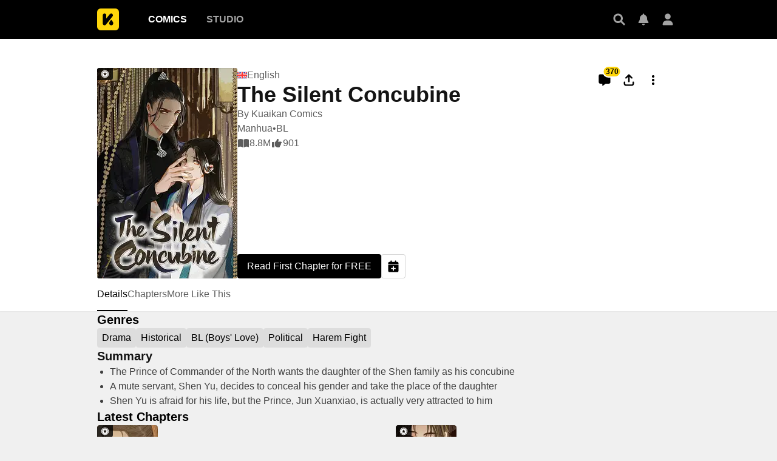

--- FILE ---
content_type: text/html; charset=utf-8
request_url: https://comics.inkr.com/title/574-the-silent-concubine?ref=section_ikpms-collection-471
body_size: 48675
content:
<!DOCTYPE html><html lang="en"><head><meta charSet="utf-8"/><link rel="preload" as="image" href="https://i1.inkr.com/p/image/7b4f1ea4d6b817f1bb25131e51ca19d8.png/231.webp/thumbnail-the-silent-concubine.webp" imageSrcSet="https://i1.inkr.com/p/image/7b4f1ea4d6b817f1bb25131e51ca19d8.png/231.webp/thumbnail-the-silent-concubine.webp 1x, https://i1.inkr.com/p/image/7b4f1ea4d6b817f1bb25131e51ca19d8.png/347.webp/thumbnail-the-silent-concubine.webp 1.5x, https://i1.inkr.com/p/image/7b4f1ea4d6b817f1bb25131e51ca19d8.png/462.webp/thumbnail-the-silent-concubine.webp 2x" media="(min-width: 960.01px)"/><meta name="viewport" content="width=device-width, initial-scale=1.0, minimum-scale=1.0, maximum-scale=1.0, user-scalable=no"/><script type="application/ld+json">{"@context":"https://schema.org","@type":"Article","headline":"The Silent Concubine | The latest chapter 123 is now available on INKR Comics.","image":"https://og.inkr.com/cp/title/574-the-silent-concubine/ogimage?hash=1837663704c683dc","url":"https://comics.inkr.com/title/574-the-silent-concubine","datePublished":"2021-02-19T17:00:00.512Z","dateModified":"2025-12-17T14:24:23.433Z","@id":"https://comics.inkr.com/title/574-the-silent-concubine","thumbnailUrl":"https://og.inkr.com/cp/title/574-the-silent-concubine/ogimage?hash=1837663704c683dc","genre":"Drama,Historical,BL (Boys' Love),Political,Harem Fight,Teen Girls","abstract":"The Prince of Commander of the North wants the daughter of the Shen family as his concubine. A mute servant, Shen Yu, decides to conceal his gender and take the place of the daughter. Shen Yu is afraid for his life, but the Prince, Jun Xuanxiao, is actually very attracted to him","commentCount":370,"keywords":"Royalty,Strong Male Lead,Based on a Novel,Emotional Abuse,Master-Servant Relationship,Possessive Lovers,Forced into a Relationship,Arranged Marriage,Politics,Obsessive Love,Mute Character,Concubines,Feminine Male Lead,Sexual Abuse,Substitutes,Cruel Male Lead,Manhua,Social Gap,Chinese Ambient,Fake Identity,Ancient China,Conspiracy/ies,Hidden Identity","potentialAction":{"@type":"ReadAction","target":{"@type":"EntryPoint","urlTemplate":"https://comics.inkr.com/title/574-the-silent-concubine/chapter/19439-season-1-chapter-0","actionPlatform":["https://schema.org/DesktopWebPlatform","https://schema.org/AndroidPlatform","https://schema.org/IOSPlatform","https://schema.org/MobileWebPlatform"]}},"author":[{"@type":"Organization","name":"Kuaikan Comics","image":"https://i1.inkr.com/p/2021/9/8/9/1422563-354.png/520.jpg","url":"https://comics.inkr.com/creator/1870-kuaikan-comics/titles"}]}</script><script type="application/ld+json">{"@context":"https://schema.org","@type":"BreadcrumbList","itemListElement":[{"@type":"ListItem","position":0,"item":{"@id":"https://comics.inkr.com","name":"Inkr Comics"}},{"@type":"ListItem","position":1,"item":{"@id":"https://comics.inkr.com/title/574-the-silent-concubine","name":"The Silent Concubine"}}]}</script><link rel="preload" as="image" href="https://i1.inkr.com/p/image/7b4f1ea4d6b817f1bb25131e51ca19d8.png/124.webp/thumbnail-the-silent-concubine.webp" imageSrcSet="https://i1.inkr.com/p/image/7b4f1ea4d6b817f1bb25131e51ca19d8.png/124.webp/thumbnail-the-silent-concubine.webp 1x, https://i1.inkr.com/p/image/7b4f1ea4d6b817f1bb25131e51ca19d8.png/186.webp/thumbnail-the-silent-concubine.webp 1.5x, https://i1.inkr.com/p/image/7b4f1ea4d6b817f1bb25131e51ca19d8.png/248.webp/thumbnail-the-silent-concubine.webp 2x" media="(max-width: 960px)"/><style>
          #__ss__desktop, #__ss__mobile {
            display: none;
            content-visibility: auto;
          }
          @media screen and (min-width: 960.01px) {
            #__ss__desktop {
              display: block;
            }
          }
          @media screen and (max-width: 960px) {
            #__ss__mobile {
              display: block;
            }
          }
        </style><script type="application/ld+json">{"@context":"https://schema.org","@type":"WebSite","url":"https://comics.inkr.com","name":"INKR Comics Search","potentialAction":[{"@type":"SearchAction","target":"https://comics.inkr.com/search?q={search_keywords}","query-input":"required name=search_keywords"}]}</script><script type="application/ld+json">{"@context":"https://schema.org","@type":"Organization","url":"https://comics.inkr.com","name":"INKR Comics","logo":"https://comics.inkr.com/img/inkr-logo.svg"}</script><script type="application/ld+json">{"@context":"https://schema.org","@type":"SoftwareApplication","name":"INKR Comics","operatingSystem":"ANDROID,iOS","applicationCategory":"Books","datePublished":"Oct 14, 2020","offers":{"@type":"Offer","price":"0","priceCurrency":"USD"},"aggregateRating":{"@type":"AggregateRating","reviewCount":"1633","bestRating":"5","ratingValue":"4.3"}}</script><script type="application/ld+json">{"@context":"https://schema.org","@type":"Person","name":"INKR Comics","url":"https://comics.inkr.com","sameAs":["https://www.facebook.com/597322471123905/","https://twitter.com/inkr/"]}</script><title>The Silent Concubine • The Latest Official Manga, Manhua, Webtoon and Comics on INKR</title><meta name="robots" content="index,follow,max-image-preview:large"/><meta name="description" content="The Silent Concubine • Silent Lover • 哑奴 • Mute Slave • The Prince of Commander of the North wants the daughter of the Shen family as his concubine A mute servant, Shen Yu, decides to conceal his gender and take the place of the daughter Shen Yu is afraid for his life, but the Prince, Jun Xuanxia..."/><meta name="twitter:card" content="summary_large_image"/><meta property="og:title" content="The Silent Concubine • The Latest Official Manga, Manhua, Webtoon and Comics on INKR"/><meta property="og:description" content="The Silent Concubine • Silent Lover • 哑奴 • Mute Slave • The Prince of Commander of the North wants the daughter of the Shen family as his concubine A mute servant, Shen Yu, decides to conceal his gender and take the place of the daughter Shen Yu is afraid for his life, but the Prince, Jun Xuanxia..."/><meta property="og:url" content="https://comics.inkr.com/title/574-the-silent-concubine"/><meta property="og:type" content="article"/><meta property="article:published_time" content="2021-02-19T17:00:00.512Z"/><meta property="article:modified_time" content="2025-12-17T14:24:23.433Z"/><meta property="article:author" content="Kuaikan Comics"/><meta property="og:image" content="https://og.inkr.com/cp/title/574-the-silent-concubine/ogimage?hash=1837663704c683dc"/><meta property="og:image:alt" content="The Silent Concubine"/><meta property="og:image:width" content="1200"/><meta property="og:image:height" content="628"/><link rel="canonical" href="https://comics.inkr.com/title/574-the-silent-concubine"/><meta name="twitter:site" content="@inkr"/><meta name="twitter:app:id:googleplay" content="com.inkr.comics"/><meta name="twitter:app:id:iphone" content="1500548154"/><meta name="twitter:app:id:ipad" content="1500548154"/><meta name="twitter:title" content="The Silent Concubine • The Latest Official Manga, Manhua, Webtoon and Comics on INKR"/><meta name="twitter:description" content="The Silent Concubine • Silent Lover • 哑奴 • Mute Slave • The Prince of Commander of the North wants the daughter of the Shen family as his concubine A mute servant, Shen Yu, decides to conceal his gender and take the place of the daughter Shen Yu is afraid for his life, but the Prince, Jun Xuanxia..."/><meta name="twitter:url" content="https://comics.inkr.com/title/574-the-silent-concubine"/><meta name="twitter:image" content="https://og.inkr.com/cp/title/574-the-silent-concubine/ogimage?hash=1837663704c683dc"/><meta name="twitter:image:alt" content="INKR Comics"/><meta name="twitter:app:name:iphone" content="INKR Comics"/><meta name="twitter:app:name:ipad" content="INKR Comics"/><meta name="twitter:app:url:iphone" content="com.inkr.comics://"/><meta name="twitter:app:url:ipad" content="com.inkr.comics://"/><meta name="al:ios:url" content="com.inkr.comics://"/><meta name="al:android:url" content="com.inkr.comics://"/><meta name="twitter:app:url:googleplay" content="com.inkr.comics://"/><meta name="al:web:url" content="https://comics.inkr.com/title/574-the-silent-concubine"/><meta name="al:android:package" content="com.inkr.comics"/><meta name="al:android:app_name" content="INKR Comics"/><meta name="al:web:should_fallback" content="false"/><meta name="al:ios:app_store_id" content="1500548154"/><meta name="al:ios:app_name" content="INKR Comics"/><meta name="b:app_id" content="597322471123905"/><meta name="next-head-count" content="50"/><link rel="manifest" href="/manifest.json"/><link rel="preconnect" href="https://i1.inkr.com"/><link rel="preconnect" href="https://www.googletagmanager.com"/><link sizes="57x57" href="/favicons/apple-touch-icon-57x57.png"/><link sizes="114x114" href="/favicons/apple-touch-icon-114x114.png"/><link sizes="72x72" href="/favicons/apple-touch-icon-72x72.png"/><link sizes="144x144" href="/favicons/apple-touch-icon-144x144.png"/><link sizes="60x60" href="/favicons/apple-touch-icon-60x60.png"/><link sizes="120x120" href="/favicons/apple-touch-icon-120x120.png"/><link sizes="76x76" href="/favicons/apple-touch-icon-76x76.png"/><link sizes="152x152" href="/favicons/apple-touch-icon-152x152.png"/><link sizes="180x180" href="/favicons/apple-touch-icon-180x180.png"/><link rel="apple-touch-icon" href="/favicons/apple-touch-icon-180x180.png"/><link rel="icon" type="image/png" href="/favicons/favicon-196x196.png" sizes="196x196"/><link rel="icon" type="image/png" href="/favicons/favicon-96x96.png" sizes="96x96"/><link rel="icon" type="image/png" href="/favicons/favicon-32x32.png" sizes="32x32"/><link rel="icon" type="image/png" href="/favicons/favicon-16x16.png" sizes="16x16"/><link rel="icon" type="image/png" href="/favicons/favicon-128.png" sizes="128x128"/><meta name="application-name" content="INKR"/><meta name="msapplication-TileColor" content="#FFFFFF"/><meta name="msapplication-TileImage" content="/favicons/mstile-144x144.png"/><meta name="msapplication-square70x70logo" content="/favicons/mstile-70x70.png"/><meta name="msapplication-square150x150logo" content="/favicons/mstile-150x150.png"/><meta name="msapplication-wide310x150logo" content="/favicons/mstile-310x150.png"/><meta name="msapplication-square310x310logo" content="/favicons/mstile-310x310.png"/><link rel="preconnect" href="https://fonts.gstatic.com"/><link rel="preload" as="style" data-href="https://fonts.googleapis.com/css2?family=Inter:wght@400;500;600;700;800&amp;display=swap"/><noscript><link rel="stylesheet" type="text/css" data-href="https://fonts.googleapis.com/css2?family=Inter:wght@400;500;600;700;800&amp;display=swap"/></noscript><link rel="preload" href="/fonts-extra/inkr-icon.woff2" as="font" type="font/woff2" crossorigin="anonymous"/><link rel="preload" href="https://comics.inkr.com/_next/static/css/1726ee432ecfd43d.css" as="style"/><link rel="stylesheet" href="https://comics.inkr.com/_next/static/css/1726ee432ecfd43d.css" data-n-g=""/><link rel="preload" href="https://comics.inkr.com/_next/static/css/a000e9351b256d07.css" as="style"/><link rel="stylesheet" href="https://comics.inkr.com/_next/static/css/a000e9351b256d07.css" data-n-p=""/><link rel="preload" href="https://comics.inkr.com/_next/static/css/c501c2a66e4cc20a.css" as="style"/><link rel="stylesheet" href="https://comics.inkr.com/_next/static/css/c501c2a66e4cc20a.css" data-n-p=""/><link rel="preload" href="https://comics.inkr.com/_next/static/css/de7929ca8aea96b4.css" as="style"/><link rel="stylesheet" href="https://comics.inkr.com/_next/static/css/de7929ca8aea96b4.css" data-n-p=""/><link rel="preload" href="https://comics.inkr.com/_next/static/css/222cf069129c7de4.css" as="style"/><link rel="stylesheet" href="https://comics.inkr.com/_next/static/css/222cf069129c7de4.css"/><link rel="preload" href="https://comics.inkr.com/_next/static/css/b692d90eebaf5009.css" as="style"/><link rel="stylesheet" href="https://comics.inkr.com/_next/static/css/b692d90eebaf5009.css"/><link rel="preload" href="https://comics.inkr.com/_next/static/css/f73f6ada7583b36b.css" as="style"/><link rel="stylesheet" href="https://comics.inkr.com/_next/static/css/f73f6ada7583b36b.css"/><link rel="preload" href="https://comics.inkr.com/_next/static/css/320191b353ffdc1f.css" as="style"/><link rel="stylesheet" href="https://comics.inkr.com/_next/static/css/320191b353ffdc1f.css"/><link rel="preload" href="https://comics.inkr.com/_next/static/css/668ce8489c081143.css" as="style"/><link rel="stylesheet" href="https://comics.inkr.com/_next/static/css/668ce8489c081143.css"/><noscript data-n-css=""></noscript><script defer="" nomodule="" src="https://comics.inkr.com/_next/static/chunks/polyfills-c67a75d1b6f99dc8.js"></script><script defer="" src="https://comics.inkr.com/_next/static/chunks/5988-603c1cf92a245350.js"></script><script defer="" src="https://comics.inkr.com/_next/static/chunks/3758-82a8d813fa5d2839.js"></script><script defer="" src="https://comics.inkr.com/_next/static/chunks/8237-ce4e9174f92553b3.js"></script><script defer="" src="https://comics.inkr.com/_next/static/chunks/9473-92c643d18155d8a7.js"></script><script defer="" src="https://comics.inkr.com/_next/static/chunks/3960.39d65db088a8d293.js"></script><script defer="" src="https://comics.inkr.com/_next/static/chunks/8824.e9ad1d8483929330.js"></script><script defer="" src="https://comics.inkr.com/_next/static/chunks/9600.7b39908ab2ae5805.js"></script><script defer="" src="https://comics.inkr.com/_next/static/chunks/1717.e0ced276d579ba3b.js"></script><script defer="" src="https://comics.inkr.com/_next/static/chunks/59.689275c4353732a7.js"></script><script defer="" src="https://comics.inkr.com/_next/static/chunks/2185.527586f1700cf645.js"></script><script src="https://comics.inkr.com/_next/static/chunks/webpack-8f38900d2495c47f.js" defer=""></script><script src="https://comics.inkr.com/_next/static/chunks/framework-4ed89e9640adfb9e.js" defer=""></script><script src="https://comics.inkr.com/_next/static/chunks/main-d7c384f15166b636.js" defer=""></script><script src="https://comics.inkr.com/_next/static/chunks/pages/_app-c9ba75794a10d03b.js" defer=""></script><script src="https://comics.inkr.com/_next/static/chunks/402-3b75c31f55bea162.js" defer=""></script><script src="https://comics.inkr.com/_next/static/chunks/837-7503b9352865b345.js" defer=""></script><script src="https://comics.inkr.com/_next/static/chunks/9104-5560467a17de3c04.js" defer=""></script><script src="https://comics.inkr.com/_next/static/chunks/299-2151f6d1fdca5ee8.js" defer=""></script><script src="https://comics.inkr.com/_next/static/chunks/4113-a905aa72ed227456.js" defer=""></script><script src="https://comics.inkr.com/_next/static/chunks/4059-eeb90f489179ab1c.js" defer=""></script><script src="https://comics.inkr.com/_next/static/chunks/1630-1fab3e4e7d76b1af.js" defer=""></script><script src="https://comics.inkr.com/_next/static/chunks/8470-40f559a169ddd4e2.js" defer=""></script><script src="https://comics.inkr.com/_next/static/chunks/5138-d226be44c338ea4b.js" defer=""></script><script src="https://comics.inkr.com/_next/static/chunks/2424-820c31011df35904.js" defer=""></script><script src="https://comics.inkr.com/_next/static/chunks/7474-9ddd4e34d685f94c.js" defer=""></script><script src="https://comics.inkr.com/_next/static/chunks/5625-27fe0b5814f4dc5f.js" defer=""></script><script src="https://comics.inkr.com/_next/static/chunks/9384-ea68bd2b1ea0eb3e.js" defer=""></script><script src="https://comics.inkr.com/_next/static/chunks/3037-db3a632f7943158f.js" defer=""></script><script src="https://comics.inkr.com/_next/static/chunks/8323-c1b43862819c9774.js" defer=""></script><script src="https://comics.inkr.com/_next/static/chunks/7375-df80380a7da54d49.js" defer=""></script><script src="https://comics.inkr.com/_next/static/chunks/4722-0fe5f6398ef0b459.js" defer=""></script><script src="https://comics.inkr.com/_next/static/chunks/1970-3e5a5e18a68cf978.js" defer=""></script><script src="https://comics.inkr.com/_next/static/chunks/6005-4a8f80df5948eae7.js" defer=""></script><script src="https://comics.inkr.com/_next/static/chunks/4724-4fbfc004b4045153.js" defer=""></script><script src="https://comics.inkr.com/_next/static/chunks/1905-119116b79dbe7258.js" defer=""></script><script src="https://comics.inkr.com/_next/static/chunks/pages/title/%5BtitleID%5D-0b8064ab5d7aedaf.js" defer=""></script><script src="https://comics.inkr.com/_next/static/03b1abea754b74836eab87cdd1a275eb00cf31d0/_buildManifest.js" defer=""></script><script src="https://comics.inkr.com/_next/static/03b1abea754b74836eab87cdd1a275eb00cf31d0/_ssgManifest.js" defer=""></script></head><body data-theme="light" style="background-color:var(--color-neutral-100)"><div id="__next"><div id="__ss__desktop"><div id="uui-kit-provider" data-theme="light" data-uui-kit-size="desktop"><div class="oM2iQ"><header class="__7LZa0 pEZS5"><div class="ifUmJ"><div class="hUEw2"><a class="__8K_Wq dAhvc" href="https://comics.inkr.com"><img alt="INKR Logo" src="https://comics.inkr.com/_next/static/media/inkr-logo.f50e229a.svg" class="zBGlL"/></a><nav aria-label="Main" data-orientation="horizontal" dir="ltr" class="lY0D4 NavigationMenuRoot"><div style="position:relative"><ul data-orientation="horizontal" class="ZG_AM NavigationMenuList" dir="ltr"><li><button id="radix-:R4b4b6:-trigger-radix-:R2sb4b6:" data-state="closed" aria-expanded="false" aria-controls="radix-:R4b4b6:-content-radix-:R2sb4b6:" class="dZjbJ NavigationMenuTrigger" data-radix-collection-item=""><a class="__8K_Wq __8DApp" href="https://comics.inkr.com"><div class="__8q_JQ typography-16-semibold LFaZq">Comics</div></a></button></li><li><button id="radix-:R4b4b6:-trigger-radix-:R4sb4b6:" data-state="closed" aria-expanded="false" aria-controls="radix-:R4b4b6:-content-radix-:R4sb4b6:" class="dZjbJ NavigationMenuTrigger" data-radix-collection-item=""><a class="__8K_Wq __8DApp" href="https://studio.inkr.com"><div class="__8q_JQ typography-16-semibold zBcFI">Studio</div></a></button></li></ul></div><div class="HPwki ViewportPosition"></div></nav><div class="Nx629" style="height:64px"><button type="button" class="K_NyB __9jxgF Da3Yz ZTuEf" aria-label="Search" aria-haspopup="dialog" aria-expanded="false" aria-controls="radix-:Reb4b6:" data-state="closed" role="button"><div class="NVjBN"><div class="e1MzF z_3aT"></div></div></button><a class="__8K_Wq K_NyB __9jxgF Da3Yz __2tig8" aria-label="Inbox" href="https://account.inkr.com/inbox/updates"><div class="NVjBN"><div class="e1MzF Kf_Vi"></div></div></a><button type="button" class="K_NyB __9jxgF Da3Yz __2tig8" aria-label="Avatar"><div class="NVjBN"><div class="e1MzF MrfGf"></div></div></button></div></div></div></header><main class="__8RyR_"><div id="title-info-page-layout" class="__6i0Bc the-silent-concubine royalty strong-male-lead based-on-a-novel emotional-abuse master-servant-relationship possessive-lovers forced-into-a-relationship arranged-marriage politics obsessive-love mute-character concubines feminine-male-lead sexual-abuse substitutes cruel-male-lead manhua social-gap chinese-ambient fake-identity ancient-china conspiracy-ies hidden-identity"><div class="wqPRd typography-30-normal"><div class="__3PTTl"><div class="rjoTT"><a class="__8K_Wq" title="The Silent Concubine" aria-label="The Silent Concubine" href="https://comics.inkr.com/title/574-the-silent-concubine"><div class="SNKV2 ze2Vo thumbnail-border thumbnail-border-radius" style="width:231px;height:347px;color:#ffffff;background-color:#554d44"><picture style="width:231px;height:347px"><source srcSet="https://i1.inkr.com/p/image/7b4f1ea4d6b817f1bb25131e51ca19d8.png/231.webp/thumbnail-the-silent-concubine.webp 1x, https://i1.inkr.com/p/image/7b4f1ea4d6b817f1bb25131e51ca19d8.png/347.webp/thumbnail-the-silent-concubine.webp 1.5x, https://i1.inkr.com/p/image/7b4f1ea4d6b817f1bb25131e51ca19d8.png/462.webp/thumbnail-the-silent-concubine.webp 2x" media="(min-width: 960.01px)"/><img class="YEVYn" fetchpriority="high" src="https://comics.inkr.com/_next/static/media/1px.c1358169.png" alt="The Silent Concubine" width="231" height="347"/></picture></div></a><div class="w_qts n1alU" aria-haspopup="dialog" aria-expanded="false" aria-controls="radix-:R4mr4b6:" data-state="closed" role="button"><div class="e1MzF EIUuG sqfNF" style="width:16px;height:16px"></div></div></div><div class="OgiuN"><div class="Ao0tO"><div class="Xylc3"><div class="__9MoMq"><div class="rV8T_"><div class="e1MzF LuRMe __1E4ZZ" style="width:16px;height:16px"></div><span class="typography-body-regular NTQFv">English</span></div><h1 class="z_0JS typography-36-semibold">The Silent Concubine</h1></div><div class="__5vouf"><a class="__8K_Wq K_NyB __33DIk Da3Yz jj7ex" aria-label="Comment" href="https://comics.inkr.com/title/574-the-silent-concubine/comments"><div class="NVjBN"><div class="e1MzF xtxRt"></div></div><div class="D_aAu"><div class="TlouD aGnXK typography-12-semibold x2bDI">370</div></div></a><button type="button" class="K_NyB __33DIk Da3Yz jj7ex dm1En" aria-label="Share" aria-haspopup="dialog" aria-expanded="false" aria-controls="radix-:R16b6r4b6:" data-state="closed" role="button"><div class="NVjBN"><div class="e1MzF __0hWnC"></div></div></button><button type="button" id="radix-:Rab6r4b6:" aria-haspopup="menu" data-state="closed" class="w_W_i" aria-label="More"><div class="K_NyB __33DIk Da3Yz jj7ex"><div class="NVjBN"><div class="e1MzF UEG1M"></div></div></div></button></div></div><div class="aWlw4 typography-16-normal"><div><a class="__8K_Wq" href="https://comics.inkr.com/creator/1870-kuaikan-comics/titles">By <!-- -->Kuaikan Comics</a></div><div class="Mx1Bv"><a class="__8K_Wq" href="https://comics.inkr.com/manhua">Manhua</a> • <a class="__8K_Wq" href="https://comics.inkr.com/bl">BL</a></div><div class="Mx1Bv"><div class="ybKZZ"><div class="e1MzF __4Fryj" style="width:20px;height:20px"></div><div>8.8M</div></div><div class="ybKZZ"><div class="e1MzF DwTTz" style="width:20px;height:20px"></div><div>901</div></div></div></div></div><div class="Xwz2W"><a class="__8K_Wq UD81Q wmd6V i5cjR typography-16-medium hbzKV __0oDXF" href="https://comics.inkr.com/title/574-the-silent-concubine/chapter/19439-season-1-chapter-0"><span class="ocnZG">Read First Chapter for FREE</span></a><button type="button" class="K_NyB BOR6d Da3Yz n6F6b" aria-label="Add to Read Later" data-state="closed"><div class="NVjBN"><div class="e1MzF eRMQg"></div></div></button></div></div></div></div><div class="OdTf_"><div dir="ltr" data-orientation="horizontal" class="Endvw MOOOc typography-16-medium"><nav class="tnY5p elevation-z1"><div role="tablist" aria-orientation="horizontal" class="nZlft ytWHT" tabindex="0" data-orientation="horizontal" style="outline:none"><div class="oW0wI __6gJXU"><div style="gap:32px" class="__9XXlv IHZ4Y typography-16-medium"><a class="__8K_Wq" role="tab" href="https://comics.inkr.com/title/574-the-silent-concubine"><button type="button" role="button" aria-controls="radix-:Ror4b6:-content-details" data-state="active" id="radix-trigger-details" class="DlDGj" tabindex="-1" data-orientation="horizontal" data-radix-collection-item=""><div class="__3bs9c"><div class="CKyGJ"><h2 class="Pay2u">Details</h2></div></div></button></a><a class="__8K_Wq" role="tab" href="https://comics.inkr.com/title/574-the-silent-concubine/chapters"><button type="button" role="button" aria-controls="radix-:Ror4b6:-content-chapters" data-state="inactive" id="radix-trigger-chapters" class="DlDGj" tabindex="-1" data-orientation="horizontal" data-radix-collection-item=""><div class="__3bs9c"><div class="CKyGJ"><h2 class="Pay2u">Chapters</h2></div></div></button></a><a class="__8K_Wq" role="tab" href="https://comics.inkr.com/title/574-the-silent-concubine/more-like-this"><button type="button" role="button" aria-controls="radix-:Ror4b6:-content-more-like-this" data-state="inactive" id="radix-trigger-more-like-this" class="DlDGj" tabindex="-1" data-orientation="horizontal" data-radix-collection-item=""><div class="__3bs9c"><div class="CKyGJ"><h2 class="Pay2u">More Like This</h2></div></div></button></a></div></div><div class="vjC3g"><button type="button" class="K_NyB BOR6d Jf3jZ t0m_I n6F6b HBqYF" aria-label="Previous"><div class="ZKjYx"><div class="e1MzF RayFT"></div></div></button></div><div class="__38yrg"><button type="button" class="K_NyB BOR6d Jf3jZ t0m_I n6F6b xYFXR" aria-label="Next"><div class="ZKjYx"><div class="e1MzF __1z2i7"></div></div></button></div></div></nav><div data-state="active" data-orientation="horizontal" role="tabpanel" aria-labelledby="radix-:Ror4b6:-trigger-details" id="radix-:Ror4b6:-content-details" tabindex="0" style="width:960px;animation-duration:0s"><div></div></div><div data-state="inactive" data-orientation="horizontal" role="tabpanel" aria-labelledby="radix-:Ror4b6:-trigger-chapters" hidden="" id="radix-:Ror4b6:-content-chapters" tabindex="0" style="width:960px"></div><div data-state="inactive" data-orientation="horizontal" role="tabpanel" aria-labelledby="radix-:Ror4b6:-trigger-more-like-this" hidden="" id="radix-:Ror4b6:-content-more-like-this" tabindex="0" style="width:960px"></div></div><div class="tBcEA"><section class="__27cno __3_AXO"><h2 class="FXcXH typography-headline">Genres</h2><div class="J1EP5"><a class="__8K_Wq Aw5X4" href="https://comics.inkr.com/genre/12-drama/titles"><div class="bxI0a __1kGSN DfOTs typography-16-medium" style="cursor:pointer"><div class="nV_Ja">Drama</div></div></a><a class="__8K_Wq Aw5X4" href="https://comics.inkr.com/genre/18-historical/titles"><div class="bxI0a __1kGSN DfOTs typography-16-medium" style="cursor:pointer"><div class="nV_Ja">Historical</div></div></a><a class="__8K_Wq Aw5X4" href="https://comics.inkr.com/genre/33-bl-boys-love/titles"><div class="bxI0a __1kGSN DfOTs typography-16-medium" style="cursor:pointer"><div class="nV_Ja">BL (Boys&#x27; Love)</div></div></a><a class="__8K_Wq Aw5X4" href="https://comics.inkr.com/genre/136-political/titles"><div class="bxI0a __1kGSN DfOTs typography-16-medium" style="cursor:pointer"><div class="nV_Ja">Political</div></div></a><a class="__8K_Wq Aw5X4" href="https://comics.inkr.com/genre/137-harem-fight/titles"><div class="bxI0a __1kGSN DfOTs typography-16-medium" style="cursor:pointer"><div class="nV_Ja">Harem Fight</div></div></a></div></section><section class="__27cno __3_AXO"><div class="PAvL0"><div class="jL7l1"><h2 class="FXcXH typography-headline">Summary</h2><div class="EZ5g3 typography-body-regular"><ul class="loH2g"><li class="GFrDU">The Prince of Commander of the North wants the daughter of the Shen family as his concubine</li><li class="GFrDU">A mute servant, Shen Yu, decides to conceal his gender and take the place of the daughter</li><li class="GFrDU">Shen Yu is afraid for his life, but the Prince, Jun Xuanxiao, is actually very attracted to him</li></ul></div></div></div></section><section class="__27cno __3_AXO"><h2 class="FXcXH typography-headline">Latest Chapters</h2><div class="TK5_p __3_AXO"><div class="IbyNV"><a class="__8K_Wq" title="Season 1 Chapter 122: End of Season 1" aria-label="Season 1 Chapter 122: End of Season 1" href="https://comics.inkr.com/title/574-the-silent-concubine/chapter/120876-season-1-chapter-122-end-of-season-1"><div class="RT7Ua typography-16-normal"><div class="ZVj7U"><div class="YT_tP thumbnail-border thumbnail-border-radius"><div class="SNKV2" style="width:100px;height:80px;color:#FFFFFF;background-color:#5E4D3B"><picture style="width:100px;height:80px"><source srcSet="https://i1.inkr.com/p/2023/0/11/10/156114-120.png/100.webp/thumbnail-season-1-chapter-122-end-of-season-1.webp 1x, https://i1.inkr.com/p/2023/0/11/10/156114-120.png/150.webp/thumbnail-season-1-chapter-122-end-of-season-1.webp 1.5x, https://i1.inkr.com/p/2023/0/11/10/156114-120.png/200.webp/thumbnail-season-1-chapter-122-end-of-season-1.webp 2x" media="(min-width: 960.01px)"/><img class="YEVYn" fetchpriority="auto" src="https://comics.inkr.com/_next/static/media/1px.c1358169.png" alt="Season 1 Chapter 122: End of Season 1" width="100" height="80"/></picture></div></div><div class="w_qts __2KbdL"><div class="e1MzF EIUuG sqfNF" style="width:16px;height:16px"></div></div></div><div class="lSnKt"><div class="NaFHI typography-16-normal">Season 1 Chapter 122: End of Season 1</div><div class="phPko typography-14-normal"></div></div></div></a><div class="GQQDP dPa0g"><div class="SlZs_"></div></div></div><div class="IbyNV"><a class="__8K_Wq" title="Season 1 Chapter 121" aria-label="Season 1 Chapter 121" href="https://comics.inkr.com/title/574-the-silent-concubine/chapter/117522-season-1-chapter-121"><div class="RT7Ua typography-16-normal"><div class="ZVj7U"><div class="YT_tP thumbnail-border thumbnail-border-radius"><div class="SNKV2" style="width:100px;height:80px;color:#FFFFFF;background-color:#5C4C3D"><picture style="width:100px;height:80px"><source srcSet="https://i1.inkr.com/p/2022/11/28/6/1919852-808.png/100.webp/thumbnail-season-1-chapter-121.webp 1x, https://i1.inkr.com/p/2022/11/28/6/1919852-808.png/150.webp/thumbnail-season-1-chapter-121.webp 1.5x, https://i1.inkr.com/p/2022/11/28/6/1919852-808.png/200.webp/thumbnail-season-1-chapter-121.webp 2x" media="(min-width: 960.01px)"/><img class="YEVYn" fetchpriority="auto" src="https://comics.inkr.com/_next/static/media/1px.c1358169.png" alt="Season 1 Chapter 121" width="100" height="80"/></picture></div></div><div class="w_qts __2KbdL"><div class="e1MzF EIUuG sqfNF" style="width:16px;height:16px"></div></div></div><div class="lSnKt"><div class="NaFHI typography-16-normal">Season 1 Chapter 121</div><div class="phPko typography-14-normal"></div></div></div></a><div class="GQQDP dPa0g"><div class="SlZs_"></div></div></div><div class="IbyNV"><a class="__8K_Wq" title="Season 1 Chapter 120" aria-label="Season 1 Chapter 120" href="https://comics.inkr.com/title/574-the-silent-concubine/chapter/115011-season-1-chapter-120"><div class="RT7Ua typography-16-normal"><div class="ZVj7U"><div class="YT_tP thumbnail-border thumbnail-border-radius"><div class="SNKV2" style="width:100px;height:80px;color:#FFFFFF;background-color:#5E4D3B"><picture style="width:100px;height:80px"><source srcSet="https://i1.inkr.com/p/2022/11/13/9/1210985-547.png/100.webp/thumbnail-season-1-chapter-120.webp 1x, https://i1.inkr.com/p/2022/11/13/9/1210985-547.png/150.webp/thumbnail-season-1-chapter-120.webp 1.5x, https://i1.inkr.com/p/2022/11/13/9/1210985-547.png/200.webp/thumbnail-season-1-chapter-120.webp 2x" media="(min-width: 960.01px)"/><img class="YEVYn" fetchpriority="auto" src="https://comics.inkr.com/_next/static/media/1px.c1358169.png" alt="Season 1 Chapter 120" width="100" height="80"/></picture></div></div><div class="w_qts __2KbdL"><div class="e1MzF EIUuG sqfNF" style="width:16px;height:16px"></div></div></div><div class="lSnKt"><div class="NaFHI typography-16-normal">Season 1 Chapter 120</div><div class="phPko typography-14-normal"></div></div></div></a><div class="GQQDP dPa0g"><div class="SlZs_"></div></div></div><div class="IbyNV"><a class="__8K_Wq" title="Season 1 Chapter 119" aria-label="Season 1 Chapter 119" href="https://comics.inkr.com/title/574-the-silent-concubine/chapter/113807-season-1-chapter-119"><div class="RT7Ua typography-16-normal"><div class="ZVj7U"><div class="YT_tP thumbnail-border thumbnail-border-radius"><div class="SNKV2" style="width:100px;height:80px;color:#FFFFFF;background-color:#594E40"><picture style="width:100px;height:80px"><source srcSet="https://i1.inkr.com/p/2022/10/23/10/3303935-265.png/100.webp/thumbnail-season-1-chapter-119.webp 1x, https://i1.inkr.com/p/2022/10/23/10/3303935-265.png/150.webp/thumbnail-season-1-chapter-119.webp 1.5x, https://i1.inkr.com/p/2022/10/23/10/3303935-265.png/200.webp/thumbnail-season-1-chapter-119.webp 2x" media="(min-width: 960.01px)"/><img class="YEVYn" fetchpriority="auto" src="https://comics.inkr.com/_next/static/media/1px.c1358169.png" alt="Season 1 Chapter 119" width="100" height="80"/></picture></div></div><div class="w_qts __2KbdL"><div class="e1MzF EIUuG sqfNF" style="width:16px;height:16px"></div></div></div><div class="lSnKt"><div class="NaFHI typography-16-normal">Season 1 Chapter 119</div><div class="phPko typography-14-normal"></div></div></div></a><div class="GQQDP dPa0g"><div class="SlZs_"></div></div></div><div class="IbyNV"><a class="__8K_Wq" title="Season 1 Chapter 118" aria-label="Season 1 Chapter 118" href="https://comics.inkr.com/title/574-the-silent-concubine/chapter/113806-season-1-chapter-118"><div class="RT7Ua typography-16-normal"><div class="ZVj7U"><div class="YT_tP thumbnail-border thumbnail-border-radius"><div class="SNKV2" style="width:100px;height:80px;color:#000000;background-color:#FFFFFF"><picture style="width:100px;height:80px"><source srcSet="https://i1.inkr.com/p/2022/10/23/10/3303916-837.png/100.webp/thumbnail-season-1-chapter-118.webp 1x, https://i1.inkr.com/p/2022/10/23/10/3303916-837.png/150.webp/thumbnail-season-1-chapter-118.webp 1.5x, https://i1.inkr.com/p/2022/10/23/10/3303916-837.png/200.webp/thumbnail-season-1-chapter-118.webp 2x" media="(min-width: 960.01px)"/><img class="YEVYn" fetchpriority="auto" src="https://comics.inkr.com/_next/static/media/1px.c1358169.png" alt="Season 1 Chapter 118" width="100" height="80"/></picture></div></div><div class="w_qts __2KbdL"><div class="e1MzF EIUuG sqfNF" style="width:16px;height:16px"></div></div></div><div class="lSnKt"><div class="NaFHI typography-16-normal">Season 1 Chapter 118</div><div class="phPko typography-14-normal"></div></div></div></a><div class="GQQDP dPa0g"><div class="SlZs_"></div></div></div><a class="__8K_Wq" href="https://comics.inkr.com/title/574-the-silent-concubine/chapters"><div class="EdWCz"><div class="_3_cU"><div class="KpOzv"><div class="h0uxz"><div class="YT_tP thumbnail-border thumbnail-border-radius"><div class="SNKV2 u9V5N" style="width:100px;height:80px;color:#FFFFFF;background-color:#544B45"><picture style="width:100px;height:80px"><source srcSet="https://i1.inkr.com/p/2022/10/3/9/2980458-696.png/100.webp 1x, https://i1.inkr.com/p/2022/10/3/9/2980458-696.png/150.webp 1.5x, https://i1.inkr.com/p/2022/10/3/9/2980458-696.png/200.webp 2x" media="(min-width: 960.01px)"/><img class="YEVYn" fetchpriority="auto" src="https://comics.inkr.com/_next/static/media/1px.c1358169.png" alt="View All 123 Chapters" width="100" height="80"/></picture></div></div></div><div class="wikM0 typography-20-semibold">+<!-- -->118</div></div><div class="_UlVm typography-body-medium">View All Chapters</div></div></div></a></div></section><section class="__27cno __3_AXO"><h2 class="FXcXH typography-headline">Artworks</h2><div class="OFD1j"><div class="hDQc8 ZUF3J" role="button" tabindex="0"><div class="SNKV2" style="width:150px;height:225px"><picture style="width:150px;height:225px"><source srcSet="https://i1.inkr.com/p/image/d72f2f804467432c27e7cb140a22771a.jpg/150.webp 1x, https://i1.inkr.com/p/image/d72f2f804467432c27e7cb140a22771a.jpg/225.webp 1.5x, https://i1.inkr.com/p/image/d72f2f804467432c27e7cb140a22771a.jpg/300.webp 2x" media="(min-width: 960.01px)"/><img class="YEVYn" fetchpriority="auto" src="https://comics.inkr.com/_next/static/media/1px.c1358169.png" alt="" width="150" height="225"/></picture></div><div class="FsQqU"></div><div class="NJvjH"><div class="e1MzF yL8xY"></div></div></div></div></section><section class="__27cno __3_AXO"><h2 class="FXcXH typography-headline">Stats</h2><div class="VvwpB"><div class="__4YikP"><div class="hQwGz"><div class="__6yrMu"><div class="re8SR JifDt"><div class="e1MzF __4Fryj" style="width:30px;height:30px"></div></div></div><div class="Hj1Bm"><div class="typography-body-regular">Reads<!-- -->:</div><div class="duPB1 typography-16-semibold">8.8M</div></div></div></div><div class="__4YikP"><div class="hQwGz"><div class="__6yrMu"><div class="re8SR ctRoe"><div class="e1MzF Kf_Vi" style="width:30px;height:30px"></div></div></div><div class="Hj1Bm"><div class="typography-body-regular">Subscribes<!-- -->:</div><div class="duPB1 typography-16-semibold">2.2K</div></div></div></div><div class="__4YikP"><div class="hQwGz"><div class="__6yrMu"><div class="re8SR Cj3zB"><div class="e1MzF DwTTz" style="width:30px;height:30px"></div></div></div><div class="Hj1Bm"><div class="typography-body-regular">Likes<!-- -->:</div><div class="duPB1 typography-16-semibold">901</div></div></div></div></div></section><section class="__27cno __3_AXO"><h2 class="FXcXH typography-headline">Credits</h2><div class="ADl3P"><div class="z17H7"><div class="slTBP"><div class="Y87y8 YBDAj"><div class="Yuqa4 hFbFs"><span class="HUaxJ s_NYo" style="background-color:hsl(232, 52%, 52%)"></span></div></div><div class="ZK2OT"><a class="__8K_Wq UD81Q IH2F9 i5cjR typography-16-medium iIfdF tNrS7" href="https://comics.inkr.com/creator/1870-kuaikan-comics/titles"><span class="ocnZG __3HUdt">Kuaikan Comics</span></a><div class="__4lRSY typography-body-regular"><div>Publisher</div></div></div></div></div></div></section><section title="Collections Featuring This Title" class="MtotI"><header class="jVJpx"><div class="cOjTs"><div class="u8OpG"><div class="e80Jo"><div class="u3ci8 typography-20-semibold">Collections Featuring This Title</div><div class="L5Acr"></div></div></div><div class="__2xfBZ"><button type="button" class="K_NyB __33DIk __2J4Yr jj7ex" disabled="" aria-label="Left"><div class="__0HsWL"><div class="e1MzF RayFT"></div></div></button><button type="button" class="K_NyB __33DIk __2J4Yr jj7ex" aria-label="Right"><div class="__0HsWL"><div class="e1MzF __1z2i7"></div></div></button></div></div></header><div class="_jND_ __5l3Qz DVb6G" style="padding-right:5px;gap:12px"><div class="KFLI_" style="width:474px"><div class="PNRsK"><div class="__9tS2U"><a class="__8K_Wq FD4yC TFBtG" href="https://comics.inkr.com/collection/471-he-s-obsessed-with-me?ref=section_collections_featuring_this_title"><div class="gGJgM"><div class="Tow0A typography-18-semibold">🤓 He’s obsessed with me</div><div class="GXzm1 typography-body-regular typography-16-normal">It’s an obsessive love that I can’t get out.</div></div></a><div class="njoWS"><div class="zASIN"><div class="e1MzF __4Fryj" style="width:16px;height:16px"></div><p class="PUd5H typography-14-normal">15.5M</p></div><div class="zASIN"><div class="e1MzF DwTTz" style="width:16px;height:16px"></div><p class="PUd5H typography-14-normal">2.2K</p></div></div></div><div class="tofWr"><div class="RUSJ_" style="width:142px"><a class="__8K_Wq BmyIJ" href="https://comics.inkr.com/title/1727-caught-in-the-act?ref=section_collections_featuring_this_title"><div class="__9EbtO"><div class="SNKV2 ze2Vo __7KCTX thumbnail-border thumbnail-border-radius" style="width:142px;height:213px;color:#ffffff;background-color:#574242"><picture style="width:142px;height:213px"><source srcSet="https://i1.inkr.com/p/image/2662f4293a9fffa9ebe4737458576240.png/142.webp/thumbnail-caught-in-the-act.webp 1x, https://i1.inkr.com/p/image/2662f4293a9fffa9ebe4737458576240.png/213.webp/thumbnail-caught-in-the-act.webp 1.5x, https://i1.inkr.com/p/image/2662f4293a9fffa9ebe4737458576240.png/284.webp/thumbnail-caught-in-the-act.webp 2x" media="(min-width: 960.01px)"/><img class="YEVYn" fetchpriority="auto" src="https://comics.inkr.com/_next/static/media/1px.c1358169.png" alt="Caught in the Act" width="142" height="213"/></picture></div><div class="CN2Lm U8yS5 YKxJS typography-10-bold" style="border-radius:4px 0"><span class="ZwTvY">FREE</span></div></div></a></div><div class="RUSJ_" style="width:142px"><a class="__8K_Wq BmyIJ" href="https://comics.inkr.com/title/874-can-t-say-no?ref=section_collections_featuring_this_title"><div class="__9EbtO"><div class="SNKV2 ze2Vo __7KCTX thumbnail-border thumbnail-border-radius" style="width:142px;height:213px;color:#000000;background-color:#eddeab"><picture style="width:142px;height:213px"><source srcSet="https://i1.inkr.com/p/image/0327ada8fa947f20fcdd202585baf888.png/142.webp/thumbnail-can-t-say-no.webp 1x, https://i1.inkr.com/p/image/0327ada8fa947f20fcdd202585baf888.png/213.webp/thumbnail-can-t-say-no.webp 1.5x, https://i1.inkr.com/p/image/0327ada8fa947f20fcdd202585baf888.png/284.webp/thumbnail-can-t-say-no.webp 2x" media="(min-width: 960.01px)"/><img class="YEVYn" fetchpriority="auto" src="https://comics.inkr.com/_next/static/media/1px.c1358169.png" alt="Can&#x27;t Say No" width="142" height="213"/></picture></div><div class="CN2Lm U8yS5 YKxJS typography-10-bold" style="border-radius:4px 0"><span class="ZwTvY">FREE</span></div></div></a></div><div class="RUSJ_" style="width:142px"><a class="__8K_Wq BmyIJ" href="https://comics.inkr.com/title/717-glass-syndrome?ref=section_collections_featuring_this_title"><div class="__9EbtO"><div class="SNKV2 ze2Vo __7KCTX thumbnail-border thumbnail-border-radius" style="width:142px;height:213px;color:#000000;background-color:#d2d4dc"><picture style="width:142px;height:213px"><source srcSet="https://i1.inkr.com/p/image/2d695c8475eecf9b818102f4d0a03fe3.png/142.webp/thumbnail-glass-syndrome.webp 1x, https://i1.inkr.com/p/image/2d695c8475eecf9b818102f4d0a03fe3.png/213.webp/thumbnail-glass-syndrome.webp 1.5x, https://i1.inkr.com/p/image/2d695c8475eecf9b818102f4d0a03fe3.png/284.webp/thumbnail-glass-syndrome.webp 2x" media="(min-width: 960.01px)"/><img class="YEVYn" fetchpriority="auto" src="https://comics.inkr.com/_next/static/media/1px.c1358169.png" alt="Glass Syndrome" width="142" height="213"/></picture></div><div class="CN2Lm U8yS5 YKxJS typography-10-bold" style="border-radius:4px 0"><span class="ZwTvY">FREE</span></div></div></a></div></div><div class="_Nj42"><a class="__8K_Wq UD81Q i5cjR typography-16-medium NPNv9 _Nj42 typography-16-medium" href="https://comics.inkr.com/collection/471-he-s-obsessed-with-me?ref=section_collections_featuring_this_title"><span class="ocnZG">See all 6 titles</span></a></div></div></div><div class="KFLI_" style="width:474px"><div class="PNRsK"><div class="__9tS2U"><a class="__8K_Wq FD4yC TFBtG" href="https://comics.inkr.com/collection/408-crazy-over-you?ref=section_collections_featuring_this_title"><div class="gGJgM"><div class="Tow0A typography-18-semibold">🤪 Crazy Over You</div><div class="GXzm1 typography-body-regular typography-16-normal">I’m not clingy… just a little obsessed with you</div></div></a><div class="njoWS"><div class="zASIN"><div class="e1MzF __4Fryj" style="width:16px;height:16px"></div><p class="PUd5H typography-14-normal">14.2M</p></div><div class="zASIN"><div class="e1MzF DwTTz" style="width:16px;height:16px"></div><p class="PUd5H typography-14-normal">1.8K</p></div></div></div><div class="tofWr"><div class="RUSJ_" style="width:142px"><a class="__8K_Wq BmyIJ" href="https://comics.inkr.com/title/648-my-scheming-prince?ref=section_collections_featuring_this_title"><div class="__9EbtO"><div class="SNKV2 ze2Vo __7KCTX thumbnail-border thumbnail-border-radius" style="width:142px;height:213px;color:#000000;background-color:#bdc4db"><picture style="width:142px;height:213px"><source srcSet="https://i1.inkr.com/p/image/a09a3ff0a2114078573f3623a179f6c9.png/142.webp/thumbnail-my-scheming-prince.webp 1x, https://i1.inkr.com/p/image/a09a3ff0a2114078573f3623a179f6c9.png/213.webp/thumbnail-my-scheming-prince.webp 1.5x, https://i1.inkr.com/p/image/a09a3ff0a2114078573f3623a179f6c9.png/284.webp/thumbnail-my-scheming-prince.webp 2x" media="(min-width: 960.01px)"/><img class="YEVYn" fetchpriority="auto" src="https://comics.inkr.com/_next/static/media/1px.c1358169.png" alt="My Scheming Prince" width="142" height="213"/></picture></div><div class="CN2Lm U8yS5 YKxJS typography-10-bold" style="border-radius:4px 0"><span class="ZwTvY">FREE</span></div></div></a></div><div class="RUSJ_" style="width:142px"><a class="__8K_Wq BmyIJ" href="https://comics.inkr.com/title/703-love-you-everyday?ref=section_collections_featuring_this_title"><div class="__9EbtO"><div class="SNKV2 ze2Vo __7KCTX thumbnail-border thumbnail-border-radius" style="width:142px;height:213px;color:#000000;background-color:#bebcdc"><picture style="width:142px;height:213px"><source srcSet="https://i1.inkr.com/p/image/4cbf34067b7b4f6a0ea58400866e48df.png/142.webp/thumbnail-love-you-everyday.webp 1x, https://i1.inkr.com/p/image/4cbf34067b7b4f6a0ea58400866e48df.png/213.webp/thumbnail-love-you-everyday.webp 1.5x, https://i1.inkr.com/p/image/4cbf34067b7b4f6a0ea58400866e48df.png/284.webp/thumbnail-love-you-everyday.webp 2x" media="(min-width: 960.01px)"/><img class="YEVYn" fetchpriority="auto" src="https://comics.inkr.com/_next/static/media/1px.c1358169.png" alt="Love You Everyday" width="142" height="213"/></picture></div><div class="CN2Lm U8yS5 YKxJS typography-10-bold" style="border-radius:4px 0"><span class="ZwTvY">FREE</span></div></div></a></div><div class="RUSJ_" style="width:142px"><a class="__8K_Wq BmyIJ" href="https://comics.inkr.com/title/574-the-silent-concubine?ref=section_collections_featuring_this_title"><div class="__9EbtO"><div class="SNKV2 ze2Vo __7KCTX thumbnail-border thumbnail-border-radius" style="width:142px;height:213px;color:#ffffff;background-color:#554d44"><picture style="width:142px;height:213px"><source srcSet="https://i1.inkr.com/p/image/7b4f1ea4d6b817f1bb25131e51ca19d8.png/142.webp/thumbnail-the-silent-concubine.webp 1x, https://i1.inkr.com/p/image/7b4f1ea4d6b817f1bb25131e51ca19d8.png/213.webp/thumbnail-the-silent-concubine.webp 1.5x, https://i1.inkr.com/p/image/7b4f1ea4d6b817f1bb25131e51ca19d8.png/284.webp/thumbnail-the-silent-concubine.webp 2x" media="(min-width: 960.01px)"/><img class="YEVYn" fetchpriority="auto" src="https://comics.inkr.com/_next/static/media/1px.c1358169.png" alt="The Silent Concubine" width="142" height="213"/></picture></div><div class="w_qts YKxJS" style="border-radius:4px 0"><div class="e1MzF EIUuG sqfNF" style="width:16px;height:16px"></div></div></div></a></div></div><div class="_Nj42"><a class="__8K_Wq UD81Q i5cjR typography-16-medium NPNv9 _Nj42 typography-16-medium" href="https://comics.inkr.com/collection/408-crazy-over-you?ref=section_collections_featuring_this_title"><span class="ocnZG">See all 5 titles</span></a></div></div></div></div></section><section class="__27cno __3_AXO"><h2 class="FXcXH typography-headline">Popular Comments</h2><div class="ZPjO9"><div class="e3CLD"><div class="RwCrM __8f5qF"><div class="GqnYw"><div class="Y87y8 FyoQs"><div class="Yuqa4 IC_fH"><span class="HUaxJ __9mG2X" style="background-color:hsl(66, 46%, 46%)"></span></div></div><div class="fv1lL"><div class="BjWjv typography-body-medium">BlueAlien</div><div class="VpXE_ typography-label-regular">Commented on <a class="__8K_Wq" style="display:inline-block" href="https://comics.inkr.com/title/574-the-silent-concubine/chapter/81551-season-1-chapter-103">Season 1 Chapter 103</a> • <!-- -->on Apr 5, 2024 at 04:47 PM</div></div><div class="iF2gx"><button type="button" id="radix-:R3a6j8r4b6:" aria-haspopup="menu" data-state="closed" class="w_W_i"><div class="K_NyB fOFk5 Da3Yz"><div class="NVjBN"><div class="e1MzF YuXt_"></div></div></div></button></div></div><div class="NLLSi"><div class="ZmjEt typography-body-regular">I have never heard of 11 strands of facial hair being referred to as &quot;fur&quot; but go off, queen.</div></div><div class="_0p_Z"><div class="nCOYV"><button type="button" class="K_NyB fOFk5 __2J4Yr"><div class="__0HsWL"><div class="e1MzF BYHug"></div></div></button><div class="RCJ32 typography-14-medium">4</div></div><div class="nCOYV"><button type="button" class="K_NyB fOFk5 __2J4Yr FNNbv"><div class="__0HsWL"><div class="e1MzF m1gp8"></div></div></button><div class="RCJ32 typography-14-medium">1</div></div></div></div></div><div class="e3CLD"><div class="RwCrM __8f5qF"><div class="GqnYw"><div class="Y87y8 FyoQs"><div class="Yuqa4 IC_fH"><span class="HUaxJ __9mG2X" style="background-color:hsl(66, 46%, 46%)"></span></div></div><div class="fv1lL"><div class="BjWjv typography-body-medium">BlueAlien</div><div class="VpXE_ typography-label-regular">Commented on <a class="__8K_Wq" style="display:inline-block" href="https://comics.inkr.com/title/574-the-silent-concubine/chapter/50515-season-1-chapter-74">Season 1 Chapter 74</a> • <!-- -->on Apr 5, 2024 at 04:13 AM</div></div><div class="iF2gx"><button type="button" id="radix-:R3aaj8r4b6:" aria-haspopup="menu" data-state="closed" class="w_W_i"><div class="K_NyB fOFk5 Da3Yz"><div class="NVjBN"><div class="e1MzF YuXt_"></div></div></div></button></div></div><div class="NLLSi"><div class="ZmjEt typography-body-regular">Boo hoo. Man finally stops talking for a few hours and suddenly he learns empathy and everyone is supposed to feel bad for him? 😂🤣😂🤣 ok</div></div><div class="_0p_Z"><div class="nCOYV"><button type="button" class="K_NyB fOFk5 __2J4Yr"><div class="__0HsWL"><div class="e1MzF BYHug"></div></div></button><div class="RCJ32 typography-14-medium">4</div></div><div class="nCOYV"><button type="button" class="K_NyB fOFk5 __2J4Yr FNNbv"><div class="__0HsWL"><div class="e1MzF m1gp8"></div></div></button><div class="RCJ32 typography-14-medium">0</div></div></div></div></div><div class="e3CLD"><div class="RwCrM __8f5qF"><div class="GqnYw"><div class="Y87y8 FyoQs"><div class="Yuqa4 IC_fH"><span class="HUaxJ __9mG2X" style="background-color:hsl(82, 42%, 42%)"></span></div></div><div class="fv1lL"><div class="BjWjv typography-body-medium">rjisjsabhxi</div><div class="VpXE_ typography-label-regular">Commented on <a class="__8K_Wq" style="display:inline-block" href="https://comics.inkr.com/title/574-the-silent-concubine/chapter/74862-season-1-chapter-96">Season 1 Chapter 96</a> • <!-- -->on Jan 25, 2024 at 11:04 AM</div></div><div class="iF2gx"><button type="button" id="radix-:R3aej8r4b6:" aria-haspopup="menu" data-state="closed" class="w_W_i"><div class="K_NyB fOFk5 Da3Yz"><div class="NVjBN"><div class="e1MzF YuXt_"></div></div></div></button></div></div><div class="NLLSi"><div class="ZmjEt typography-body-regular">The reverse parallel of the weddings wow</div></div><div class="_0p_Z"><div class="nCOYV"><button type="button" class="K_NyB fOFk5 __2J4Yr"><div class="__0HsWL"><div class="e1MzF BYHug"></div></div></button><div class="RCJ32 typography-14-medium">4</div></div><div class="nCOYV"><button type="button" class="K_NyB fOFk5 __2J4Yr FNNbv"><div class="__0HsWL"><div class="e1MzF m1gp8"></div></div></button><div class="RCJ32 typography-14-medium">0</div></div></div></div></div><div class="e3CLD"><div class="RwCrM __8f5qF"><div class="GqnYw"><div class="Y87y8 FyoQs"><div class="Yuqa4 IC_fH"><span class="HUaxJ __9mG2X" style="background-color:hsl(82, 42%, 42%)"></span></div></div><div class="fv1lL"><div class="BjWjv typography-body-medium">rjisjsabhxi</div><div class="VpXE_ typography-label-regular">Commented on <a class="__8K_Wq" style="display:inline-block" href="https://comics.inkr.com/title/574-the-silent-concubine/chapter/69367-season-1-chapter-91">Season 1 Chapter 91</a> • <!-- -->on Jan 25, 2024 at 10:50 AM</div></div><div class="iF2gx"><button type="button" id="radix-:R3aij8r4b6:" aria-haspopup="menu" data-state="closed" class="w_W_i"><div class="K_NyB fOFk5 Da3Yz"><div class="NVjBN"><div class="e1MzF YuXt_"></div></div></div></button></div></div><div class="NLLSi"><div class="ZmjEt typography-body-regular">No dude he ain’t thinking of you it’s not like he tried learning to ride to make you happy and spend more time with you</div></div><div class="_0p_Z"><div class="nCOYV"><button type="button" class="K_NyB fOFk5 __2J4Yr"><div class="__0HsWL"><div class="e1MzF BYHug"></div></div></button><div class="RCJ32 typography-14-medium">5</div></div><div class="nCOYV"><button type="button" class="K_NyB fOFk5 __2J4Yr FNNbv"><div class="__0HsWL"><div class="e1MzF m1gp8"></div></div></button><div class="RCJ32 typography-14-medium">0</div></div></div></div></div><div class="e3CLD"><div class="RwCrM __8f5qF"><div class="GqnYw"><div class="Y87y8 FyoQs"><div class="Yuqa4 IC_fH"><span class="HUaxJ __9mG2X" style="background-color:hsl(65, 45%, 45%)"></span></div></div><div class="fv1lL"><div class="BjWjv typography-body-medium">aki</div><div class="VpXE_ typography-label-regular">Commented on <a class="__8K_Wq" style="display:inline-block" href="https://comics.inkr.com/title/574-the-silent-concubine/chapter/40543-season-1-chapter-59">Season 1 Chapter 59</a> • <!-- -->on Oct 19, 2023 at 10:10 PM</div></div><div class="iF2gx"><button type="button" id="radix-:R3amj8r4b6:" aria-haspopup="menu" data-state="closed" class="w_W_i"><div class="K_NyB fOFk5 Da3Yz"><div class="NVjBN"><div class="e1MzF YuXt_"></div></div></div></button></div></div><div class="NLLSi"><div class="ZmjEt typography-body-regular">I would do the same. It’s torture on both sides so I’ll take the third path </div></div><div class="_0p_Z"><div class="nCOYV"><button type="button" class="K_NyB fOFk5 __2J4Yr"><div class="__0HsWL"><div class="e1MzF BYHug"></div></div></button><div class="RCJ32 typography-14-medium">4</div></div><div class="nCOYV"><button type="button" class="K_NyB fOFk5 __2J4Yr FNNbv"><div class="__0HsWL"><div class="e1MzF m1gp8"></div></div></button><div class="RCJ32 typography-14-medium">0</div></div></div></div></div><div class="e3CLD"><div class="RwCrM __8f5qF"><div class="GqnYw"><div class="Y87y8 FyoQs"><div class="Yuqa4 IC_fH"><span class="HUaxJ __9mG2X" style="background-color:hsl(77, 57%, 57%)"></span></div></div><div class="fv1lL"><div class="BjWjv typography-body-medium">moonlight</div><div class="VpXE_ typography-label-regular">Commented on <a class="__8K_Wq" style="display:inline-block" href="https://comics.inkr.com/title/574-the-silent-concubine/chapter/25497-season-1-chapter-34">Season 1 Chapter 34</a> • <!-- -->on Jun 9, 2023 at 06:15 AM</div></div><div class="iF2gx"><button type="button" id="radix-:R3aqj8r4b6:" aria-haspopup="menu" data-state="closed" class="w_W_i"><div class="K_NyB fOFk5 Da3Yz"><div class="NVjBN"><div class="e1MzF YuXt_"></div></div></div></button></div></div><div class="NLLSi"><div class="ZmjEt typography-body-regular">I’m so glad we’ve all come together to sob</div></div><div class="_0p_Z"><div class="nCOYV"><button type="button" class="K_NyB fOFk5 __2J4Yr"><div class="__0HsWL"><div class="e1MzF BYHug"></div></div></button><div class="RCJ32 typography-14-medium">4</div></div><div class="nCOYV"><button type="button" class="K_NyB fOFk5 __2J4Yr FNNbv"><div class="__0HsWL"><div class="e1MzF m1gp8"></div></div></button><div class="RCJ32 typography-14-medium">0</div></div></div></div></div><div class="e3CLD"><div class="RwCrM __8f5qF"><div class="GqnYw"><div class="Y87y8 FyoQs"><div class="Yuqa4 IC_fH"><span class="HUaxJ __9mG2X" style="background-color:hsl(77, 57%, 57%)"></span></div></div><div class="fv1lL"><div class="BjWjv typography-body-medium">moonlight</div><div class="VpXE_ typography-label-regular">Commented on <a class="__8K_Wq" style="display:inline-block" href="https://comics.inkr.com/title/574-the-silent-concubine/chapter/19442-season-1-chapter-3">Season 1 Chapter 3</a> • <!-- -->on Jun 4, 2023 at 07:09 AM</div></div><div class="iF2gx"><button type="button" id="radix-:R3auj8r4b6:" aria-haspopup="menu" data-state="closed" class="w_W_i"><div class="K_NyB fOFk5 Da3Yz"><div class="NVjBN"><div class="e1MzF YuXt_"></div></div></div></button></div></div><div class="NLLSi"><div class="ZmjEt typography-body-regular">Such an overprotective dom</div></div><div class="_0p_Z"><div class="nCOYV"><button type="button" class="K_NyB fOFk5 __2J4Yr"><div class="__0HsWL"><div class="e1MzF BYHug"></div></div></button><div class="RCJ32 typography-14-medium">4</div></div><div class="nCOYV"><button type="button" class="K_NyB fOFk5 __2J4Yr FNNbv"><div class="__0HsWL"><div class="e1MzF m1gp8"></div></div></button><div class="RCJ32 typography-14-medium">0</div></div></div></div></div><div class="e3CLD"><div class="RwCrM __8f5qF"><div class="GqnYw"><div class="Y87y8 FyoQs"><div class="Yuqa4 IC_fH"><span class="HUaxJ __9mG2X" style="background-color:hsl(83, 43%, 43%)"></span></div></div><div class="fv1lL"><div class="BjWjv typography-body-medium">SpicyEggs</div><div class="VpXE_ typography-label-regular">Commented on <a class="__8K_Wq" style="display:inline-block" href="https://comics.inkr.com/title/574-the-silent-concubine/chapter/19441-season-1-chapter-2">Season 1 Chapter 2</a> • <!-- -->on May 12, 2023 at 04:53 PM</div></div><div class="iF2gx"><button type="button" id="radix-:R3b2j8r4b6:" aria-haspopup="menu" data-state="closed" class="w_W_i"><div class="K_NyB fOFk5 Da3Yz"><div class="NVjBN"><div class="e1MzF YuXt_"></div></div></div></button></div></div><div class="NLLSi"><div class="ZmjEt typography-body-regular">Girl why hang onto a man who doesn’t love you? </div></div><div class="_0p_Z"><div class="nCOYV"><button type="button" class="K_NyB fOFk5 __2J4Yr"><div class="__0HsWL"><div class="e1MzF BYHug"></div></div></button><div class="RCJ32 typography-14-medium">7</div></div><div class="nCOYV"><button type="button" class="K_NyB fOFk5 __2J4Yr FNNbv"><div class="__0HsWL"><div class="e1MzF m1gp8"></div></div></button><div class="RCJ32 typography-14-medium">0</div></div></div></div></div><div class="e3CLD"><div class="RwCrM __8f5qF"><div class="GqnYw"><div class="Y87y8 FyoQs"><div class="Yuqa4 IC_fH"><span class="HUaxJ __9mG2X" style="background-color:hsl(73, 53%, 53%)"></span></div></div><div class="fv1lL"><div class="BjWjv typography-body-medium">itsBK</div><div class="VpXE_ typography-label-regular">Commented on <a class="__8K_Wq" style="display:inline-block" href="https://comics.inkr.com/title/574-the-silent-concubine/chapter/32004-season-1-chapter-41">Season 1 Chapter 41</a> • <!-- -->on Apr 7, 2023 at 12:03 AM</div></div><div class="iF2gx"><button type="button" id="radix-:R3b6j8r4b6:" aria-haspopup="menu" data-state="closed" class="w_W_i"><div class="K_NyB fOFk5 Da3Yz"><div class="NVjBN"><div class="e1MzF YuXt_"></div></div></div></button></div></div><div class="NLLSi"><div class="ZmjEt typography-body-regular">This is so stupid it’s so obvious the emperor stole his mom, I hate when they make the main character so dumb </div></div><div class="_0p_Z"><div class="nCOYV"><button type="button" class="K_NyB fOFk5 __2J4Yr"><div class="__0HsWL"><div class="e1MzF BYHug"></div></div></button><div class="RCJ32 typography-14-medium">4</div></div><div class="nCOYV"><button type="button" class="K_NyB fOFk5 __2J4Yr FNNbv"><div class="__0HsWL"><div class="e1MzF m1gp8"></div></div></button><div class="RCJ32 typography-14-medium">0</div></div></div></div></div><div class="e3CLD"><div class="RwCrM __8f5qF"><div class="GqnYw"><div class="Y87y8 FyoQs"><div class="Yuqa4 IC_fH"><span class="HUaxJ __9mG2X" style="background-color:hsl(68, 48%, 48%)"></span></div></div><div class="fv1lL"><div class="BjWjv typography-body-medium">Deerevergreen</div><div class="VpXE_ typography-label-regular">Commented on <a class="__8K_Wq" style="display:inline-block" href="https://comics.inkr.com/title/574-the-silent-concubine/chapter/40537-season-1-chapter-53">Season 1 Chapter 53</a> • <!-- -->on Mar 24, 2023 at 08:37 AM</div></div><div class="iF2gx"><button type="button" id="radix-:R3baj8r4b6:" aria-haspopup="menu" data-state="closed" class="w_W_i"><div class="K_NyB fOFk5 Da3Yz"><div class="NVjBN"><div class="e1MzF YuXt_"></div></div></div></button></div></div><div class="NLLSi"><div class="ZmjEt typography-body-regular">He finally was able to hear what he wanted at the cost of his mother&#x27;s death. </div></div><div class="_0p_Z"><div class="nCOYV"><button type="button" class="K_NyB fOFk5 __2J4Yr"><div class="__0HsWL"><div class="e1MzF BYHug"></div></div></button><div class="RCJ32 typography-14-medium">5</div></div><div class="nCOYV"><button type="button" class="K_NyB fOFk5 __2J4Yr FNNbv"><div class="__0HsWL"><div class="e1MzF m1gp8"></div></div></button><div class="RCJ32 typography-14-medium">0</div></div></div></div></div></div><a class="__8K_Wq UD81Q i5cjR typography-16-medium NPNv9" style="margin:0 auto" href="https://comics.inkr.com/title/574-the-silent-concubine/comments"><span class="ocnZG">View All Comments</span></a></section><section class="__27cno __3_AXO"><h2 class="FXcXH typography-headline">Other Facts</h2><div class="bipuS"><div class="QVFw_ typography-body-regular"><div class="loyWb fb16P"><div class="DxiGz fb16P">Last Updated</div><div class="__2PuIH fb16P">3 yr. ago</div></div></div><div class="QVFw_ typography-body-regular"><div class="loyWb fb16P"><div class="DxiGz fb16P">Age Rating</div><div class="__2PuIH fb16P">All Ages</div></div></div><div class="QVFw_ typography-body-regular"><div class="loyWb fb16P"><div class="DxiGz fb16P">Other Names</div><div class="__2PuIH fb16P"><div>Silent Lover</div><div>哑奴</div><div>Mute Slave</div></div></div></div><div class="QVFw_ typography-body-regular"><div class="loyWb fb16P"><div class="DxiGz fb16P">Style Origin</div><div class="__2PuIH fb16P">Chinese Comics (Manhua)</div></div></div><div class="QVFw_ typography-body-regular"><div class="loyWb fb16P"><div class="DxiGz fb16P">Color</div><div class="__2PuIH fb16P">Full Color</div></div></div><div class="QVFw_ typography-body-regular"><div class="loyWb fb16P"><div class="DxiGz fb16P">Origin Media</div><div class="__2PuIH fb16P">Digital</div></div></div><div class="QVFw_ typography-body-regular __9e_X3"><div class="loyWb fb16P"><div class="DxiGz fb16P">Keywords</div><div class="__2PuIH fb16P"><span><a class="__8K_Wq" href="https://comics.inkr.com/keyword/200-royalty/titles">Royalty</a>, <a class="__8K_Wq" href="https://comics.inkr.com/keyword/245-strong-male-lead/titles">Strong Male Lead</a>, <a class="__8K_Wq" href="https://comics.inkr.com/keyword/354-based-on-a-novel/titles">Based On A Novel</a>, <a class="__8K_Wq" href="https://comics.inkr.com/keyword/599-emotional-abuse/titles">Emotional Abuse</a>, <a class="__8K_Wq" href="https://comics.inkr.com/keyword/748-master-servant-relationship/titles">Master Servant Relationship</a>, <a class="__8K_Wq" href="https://comics.inkr.com/keyword/749-possessive-lovers/titles">Possessive Lovers</a>, <a class="__8K_Wq" href="https://comics.inkr.com/keyword/1186-forced-into-a-relationship/titles">Forced Into A Relationship</a>, <a class="__8K_Wq" href="https://comics.inkr.com/keyword/1198-arranged-marriage/titles">Arranged Marriage</a>, <a class="__8K_Wq" href="https://comics.inkr.com/keyword/1235-politics/titles">Politics</a>, <a class="__8K_Wq" href="https://comics.inkr.com/keyword/1295-obsessive-love/titles">Obsessive Love</a>, <a class="__8K_Wq" href="https://comics.inkr.com/keyword/1447-mute-character/titles">Mute Character</a>, <a class="__8K_Wq" href="https://comics.inkr.com/keyword/1492-concubines/titles">Concubines</a>, <a class="__8K_Wq" href="https://comics.inkr.com/keyword/1504-feminine-male-lead/titles">Feminine Male Lead</a>, <a class="__8K_Wq" href="https://comics.inkr.com/keyword/2045-sexual-abuse/titles">Sexual Abuse</a>, <a class="__8K_Wq" href="https://comics.inkr.com/keyword/2138-substitutes/titles">Substitutes</a>, <a class="__8K_Wq" href="https://comics.inkr.com/keyword/2156-cruel-male-lead/titles">Cruel Male Lead</a>, <a class="__8K_Wq" href="https://comics.inkr.com/keyword/2161-manhua/titles">Manhua</a>, <a class="__8K_Wq" href="https://comics.inkr.com/keyword/2230-social-gap/titles">Social Gap</a>, <a class="__8K_Wq" href="https://comics.inkr.com/keyword/2261-chinese-ambient/titles">Chinese Ambient</a>, <a class="__8K_Wq" href="https://comics.inkr.com/keyword/3141-fake-identity/titles">Fake Identity</a>, <a class="__8K_Wq" href="https://comics.inkr.com/keyword/3157-ancient-china/titles">Ancient China</a>, <a class="__8K_Wq" href="https://comics.inkr.com/keyword/4335-conspiracy-ies/titles">Conspiracy Ies</a>, <a class="__8K_Wq" href="https://comics.inkr.com/keyword/4609-hidden-identity/titles">Hidden Identity</a></span></div></div></div></div></section></div></div></div></main><footer class="nnzM8"><div class="DLTxy"><div class="zxPyM"><div class="lOeOw"><div class="GQQDP"><div class="SlZs_"></div></div></div><div class="oxo8v"><div class="_j9v_"><div class="m7MZR"><img alt="INKR Logo" src="https://comics.inkr.com/_next/static/media/INKRLogo.1a7830e4.svg" crossorigin="anonymous"/></div><div class="__4_qE0"><div class="dxEr6"><a class="__8K_Wq K_NyB __33DIk __2J4Yr jj7ex wXkA_ ChW9A" aria-label="twitter" href="https://twitter.com/inkr"><div class="__0HsWL"><div class="e1MzF qdfbP"></div></div></a><a class="__8K_Wq K_NyB __33DIk __2J4Yr jj7ex wXkA_ ChW9A" aria-label="instagram" href="https://www.instagram.com/inkrcomics/?hl=en"><div class="__0HsWL"><div class="e1MzF F7V7H"></div></div></a><a class="__8K_Wq K_NyB __33DIk __2J4Yr jj7ex wXkA_ ChW9A" aria-label="facebook" href="https://www.facebook.com/inkrcomics"><div class="__0HsWL"><div class="e1MzF XuWhs"></div></div></a><a class="__8K_Wq K_NyB __33DIk __2J4Yr jj7ex wXkA_ ChW9A" aria-label="linked-in" href="https://www.linkedin.com/company/inkr-global"><div class="__0HsWL"><div class="e1MzF G1g8E"></div></div></a></div><div class="pCQCg typography-14-medium">© INKR <!-- -->2026</div></div></div><div class="Vwon_"><div class="__9HPqv"><div class="_DO2I typography-16-semibold">Explore</div><a class="__8K_Wq UD81Q IH2F9 i5cjR typography-16-medium iIfdF _32U0" href="https://inkr.com/about"><span class="ocnZG __3HUdt">About INKR</span></a><a class="__8K_Wq UD81Q IH2F9 i5cjR typography-16-medium iIfdF _32U0" href="https://comics.inkr.com"><span class="ocnZG __3HUdt">Comics</span></a><a class="__8K_Wq UD81Q IH2F9 i5cjR typography-16-medium iIfdF _32U0" href="https://studio.inkr.com"><span class="ocnZG __3HUdt">Studio</span></a><a class="__8K_Wq UD81Q IH2F9 i5cjR typography-16-medium iIfdF _32U0" href="https://inkr.com/publishers"><span class="ocnZG __3HUdt">Publish</span></a></div><div class="__9HPqv"><div class="_DO2I typography-16-semibold">Company</div><a class="__8K_Wq UD81Q IH2F9 i5cjR typography-16-medium iIfdF _32U0" href="https://inkr.com/about#form-business-about"><span class="ocnZG __3HUdt">Inquiries</span></a><a class="__8K_Wq UD81Q IH2F9 i5cjR typography-16-medium iIfdF _32U0" href="https://www.careers-page.com/inkr-global"><span class="ocnZG __3HUdt">Careers</span></a><a class="__8K_Wq UD81Q IH2F9 i5cjR typography-16-medium iIfdF _32U0" href="https://medium.com/inkrcomics"><span class="ocnZG __3HUdt">Blog</span></a></div><div class="__9HPqv"><div class="_DO2I typography-16-semibold">Resources</div><a class="__8K_Wq UD81Q IH2F9 i5cjR typography-16-medium iIfdF _32U0" href="https://help.inkr.com"><span class="ocnZG __3HUdt">Support</span></a><a class="__8K_Wq UD81Q IH2F9 i5cjR typography-16-medium iIfdF _32U0" href="https://inkr.com/privacy"><span class="ocnZG __3HUdt">Privacy</span></a><a class="__8K_Wq UD81Q IH2F9 i5cjR typography-16-medium iIfdF _32U0" href="https://inkr.com/terms"><span class="ocnZG __3HUdt">Terms</span></a></div><div class="__9HPqv"><div class="Bf_Eq typography-16-semibold">Get INKR Comics App</div><div class="S84ee"><img class="BLb4z" alt="qrcode-download-app" src="https://comics.inkr.com/_next/static/media/qrcode.1c7cdd41.png" width="104" height="104" loading="lazy"/></div><div class="AfJ6b typography-12-normal">Scan QR code to download</div></div></div></div></div></div></footer></div></div></div><div id="__ss__mobile"><div id="uui-kit-provider" data-theme="light" data-uui-kit-size="mobile"><div class="oM2iQ"><header class="__7LZa0 NeCW7" style="top:0"><div class="_Klf3" style="height:48px"><div class="_Klbr"><button type="button" class="K_NyB __9jxgF Da3Yz xRjAp"><div class="NVjBN"><div class="e1MzF klTvL"></div></div></button><a class="__8K_Wq T8kfv" href="https://comics.inkr.com"><img alt="INKR Logo" src="https://comics.inkr.com/_next/static/media/inkr-logo.f50e229a.svg" class="__9t93p" style="width:24px;height:24px"/><h1 class="typography-18-semibold" style="color:white">Comics</h1></a></div><div class="XVuKC"><button type="button" class="K_NyB __9jxgF Da3Yz xRjAp" aria-label="Avatar"><div class="NVjBN"><div class="e1MzF MrfGf"></div></div></button><a class="__8K_Wq K_NyB __9jxgF Da3Yz xRjAp" aria-label="Inbox" href="https://account.inkr.com/inbox/updates"><div class="NVjBN"><div class="e1MzF Kf_Vi"></div></div></a><a class="__8K_Wq K_NyB __9jxgF Da3Yz Afdu3" aria-label="Search" href="https://comics.inkr.com/search"><div class="NVjBN"><div class="e1MzF z_3aT"></div></div></a></div></div></header><main class="__8RyR_ UhiDu"><div id="title-info-page-layout" class="__6i0Bc MJWbI the-silent-concubine royalty strong-male-lead based-on-a-novel emotional-abuse master-servant-relationship possessive-lovers forced-into-a-relationship arranged-marriage politics obsessive-love mute-character concubines feminine-male-lead sexual-abuse substitutes cruel-male-lead manhua social-gap chinese-ambient fake-identity ancient-china conspiracy-ies hidden-identity"><div class="l8nym" style="top:48px"><div class="rV8T_"><div class="e1MzF LuRMe __1E4ZZ" style="width:16px;height:16px"></div><span class="typography-body-regular NTQFv">English</span></div><div class="__5vouf aEM1D"><a class="__8K_Wq K_NyB __33DIk Da3Yz jj7ex" aria-label="Comment" href="https://comics.inkr.com/title/574-the-silent-concubine/comments"><div class="NVjBN"><div class="e1MzF xtxRt"></div></div><div class="D_aAu"><div class="TlouD aGnXK typography-12-semibold x2bDI">370</div></div></a><button type="button" class="K_NyB __33DIk Da3Yz jj7ex dm1En" aria-label="Share" aria-haspopup="dialog" aria-expanded="false" aria-controls="radix-:R2cmr8b6:" data-state="closed"><div class="NVjBN"><div class="e1MzF __0hWnC"></div></div></button><button type="button" id="radix-:Rkmr8b6:" aria-haspopup="menu" data-state="closed" class="w_W_i" aria-label="More"><div class="K_NyB __33DIk Da3Yz jj7ex"><div class="NVjBN"><div class="e1MzF UEG1M"></div></div></div></button></div></div><div class="Wg9fl typography-18-normal"><div class="__7NGtF"><div class="CqN27"><div class="__29unq"><div class="SNKV2 ze2Vo thumbnail-border thumbnail-border-radius" style="width:124px;height:186px;color:#ffffff;background-color:#554d44"><picture style="width:124px;height:186px"><source srcSet="https://i1.inkr.com/p/image/7b4f1ea4d6b817f1bb25131e51ca19d8.png/124.webp/thumbnail-the-silent-concubine.webp 1x, https://i1.inkr.com/p/image/7b4f1ea4d6b817f1bb25131e51ca19d8.png/186.webp/thumbnail-the-silent-concubine.webp 1.5x, https://i1.inkr.com/p/image/7b4f1ea4d6b817f1bb25131e51ca19d8.png/248.webp/thumbnail-the-silent-concubine.webp 2x" media="(max-width: 960px)"/><img class="YEVYn" fetchpriority="high" src="https://comics.inkr.com/_next/static/media/1px.c1358169.png" alt="The Silent Concubine" width="124" height="186"/></picture></div><div class="w_qts gL2Jl"><div class="e1MzF EIUuG sqfNF" style="width:16px;height:16px"></div></div><div class="__2_J0G" role="presentation"></div></div><div class="nsDiw"><div class="BYUSW"><h1 class="ejK1m typography-18-semibold">The Silent Concubine</h1></div><div class="aWlw4 typography-12-normal"><div><a class="__8K_Wq" href="https://comics.inkr.com/creator/1870-kuaikan-comics/titles">By <!-- -->Kuaikan Comics</a></div><div class="Mx1Bv"><a class="__8K_Wq" href="https://comics.inkr.com/manhua">Manhua</a> • <a class="__8K_Wq" href="https://comics.inkr.com/bl">BL</a></div><div class="Mx1Bv"><div class="ybKZZ"><div class="e1MzF __4Fryj" style="width:16px;height:16px"></div><div>8.8M</div></div><div class="ybKZZ"><div class="e1MzF DwTTz" style="width:16px;height:16px"></div><div>901</div></div></div></div></div></div><div class="Xwz2W"><a class="__8K_Wq UD81Q wmd6V i5cjR typography-16-medium hbzKV __0oDXF BM_s4" href="https://comics.inkr.com/title/574-the-silent-concubine/chapter/19439-season-1-chapter-0"><span class="ocnZG">Read First Chapter for FREE</span></a><button type="button" class="K_NyB BOR6d Da3Yz n6F6b" aria-label="Add to Read Later" data-state="closed"><div class="NVjBN"><div class="e1MzF eRMQg"></div></div></button></div></div></div><div class="OdTf_ MJWbI"><div dir="ltr" data-orientation="horizontal" class="Endvw __6gJXU MOOOc typography-16-medium" style="top:96px"><nav class="tnY5p nyLuw elevation-z1"><div role="tablist" aria-orientation="horizontal" class="nZlft fADc4" tabindex="0" data-orientation="horizontal" style="outline:none"><div class="oW0wI __6gJXU"><div style="gap:24px" class="__9XXlv MNwqo typography-14-medium"><a class="__8K_Wq" role="tab" href="https://comics.inkr.com/title/574-the-silent-concubine"><button type="button" role="button" aria-controls="radix-:Ror8b6:-content-details" data-state="active" id="radix-trigger-details" class="DlDGj" tabindex="-1" data-orientation="horizontal" data-radix-collection-item=""><div class="__3bs9c"><div class="CKyGJ"><h2 class="Pay2u">Details</h2></div></div></button></a><a class="__8K_Wq" role="tab" href="https://comics.inkr.com/title/574-the-silent-concubine/chapters"><button type="button" role="button" aria-controls="radix-:Ror8b6:-content-chapters" data-state="inactive" id="radix-trigger-chapters" class="DlDGj" tabindex="-1" data-orientation="horizontal" data-radix-collection-item=""><div class="__3bs9c"><div class="CKyGJ"><h2 class="Pay2u">Chapters</h2></div></div></button></a><a class="__8K_Wq" role="tab" href="https://comics.inkr.com/title/574-the-silent-concubine/more-like-this"><button type="button" role="button" aria-controls="radix-:Ror8b6:-content-more-like-this" data-state="inactive" id="radix-trigger-more-like-this" class="DlDGj" tabindex="-1" data-orientation="horizontal" data-radix-collection-item=""><div class="__3bs9c"><div class="CKyGJ"><h2 class="Pay2u">More Like This</h2></div></div></button></a></div></div></div></nav><div data-state="active" data-orientation="horizontal" role="tabpanel" aria-labelledby="radix-:Ror8b6:-trigger-details" id="radix-:Ror8b6:-content-details" tabindex="0" style="width:100%;animation-duration:0s"><div></div></div><div data-state="inactive" data-orientation="horizontal" role="tabpanel" aria-labelledby="radix-:Ror8b6:-trigger-chapters" hidden="" id="radix-:Ror8b6:-content-chapters" tabindex="0" style="width:100%"></div><div data-state="inactive" data-orientation="horizontal" role="tabpanel" aria-labelledby="radix-:Ror8b6:-trigger-more-like-this" hidden="" id="radix-:Ror8b6:-content-more-like-this" tabindex="0" style="width:100%"></div></div><div class="tBcEA j2U1Y"><section class="__27cno j2U1Y"><h2 class="FXcXH typography-headline">Genres</h2><div class="J1EP5"><a class="__8K_Wq Aw5X4" href="https://comics.inkr.com/genre/12-drama/titles"><div class="bxI0a TVnZq DfOTs typography-14-medium" style="cursor:pointer"><div class="nV_Ja">Drama</div></div></a><a class="__8K_Wq Aw5X4" href="https://comics.inkr.com/genre/18-historical/titles"><div class="bxI0a TVnZq DfOTs typography-14-medium" style="cursor:pointer"><div class="nV_Ja">Historical</div></div></a><a class="__8K_Wq Aw5X4" href="https://comics.inkr.com/genre/33-bl-boys-love/titles"><div class="bxI0a TVnZq DfOTs typography-14-medium" style="cursor:pointer"><div class="nV_Ja">BL (Boys&#x27; Love)</div></div></a><a class="__8K_Wq Aw5X4" href="https://comics.inkr.com/genre/136-political/titles"><div class="bxI0a TVnZq DfOTs typography-14-medium" style="cursor:pointer"><div class="nV_Ja">Political</div></div></a><a class="__8K_Wq Aw5X4" href="https://comics.inkr.com/genre/137-harem-fight/titles"><div class="bxI0a TVnZq DfOTs typography-14-medium" style="cursor:pointer"><div class="nV_Ja">Harem Fight</div></div></a></div></section><section class="__27cno j2U1Y"><div class="PAvL0"><div class="jL7l1"><h2 class="FXcXH typography-headline">Summary</h2><div class="EZ5g3 typography-body-regular"><ul class="loH2g"><li class="GFrDU">The Prince of Commander of the North wants the daughter of the Shen family as his concubine</li><li class="GFrDU">A mute servant, Shen Yu, decides to conceal his gender and take the place of the daughter</li><li class="GFrDU">Shen Yu is afraid for his life, but the Prince, Jun Xuanxiao, is actually very attracted to him</li></ul></div></div></div></section><section class="__27cno j2U1Y"><h2 class="FXcXH typography-headline">Latest Chapters</h2><div class="TK5_p j2U1Y"><div class="IbyNV"><a class="__8K_Wq" title="Season 1 Chapter 122: End of Season 1" aria-label="Season 1 Chapter 122: End of Season 1" href="https://comics.inkr.com/title/574-the-silent-concubine/chapter/120876-season-1-chapter-122-end-of-season-1"><div class="RT7Ua typography-16-normal"><div class="ZVj7U"><div class="YT_tP thumbnail-border thumbnail-border-radius"><div class="SNKV2" style="width:80px;height:64px;color:#FFFFFF;background-color:#5E4D3B"><picture style="width:80px;height:64px"><source srcSet="https://i1.inkr.com/p/2023/0/11/10/156114-120.png/80.webp/thumbnail-season-1-chapter-122-end-of-season-1.webp 1x, https://i1.inkr.com/p/2023/0/11/10/156114-120.png/120.webp/thumbnail-season-1-chapter-122-end-of-season-1.webp 1.5x, https://i1.inkr.com/p/2023/0/11/10/156114-120.png/160.webp/thumbnail-season-1-chapter-122-end-of-season-1.webp 2x" media="(max-width: 960px)"/><img class="YEVYn" fetchpriority="auto" src="https://comics.inkr.com/_next/static/media/1px.c1358169.png" alt="Season 1 Chapter 122: End of Season 1" width="80" height="64"/></picture></div></div><div class="w_qts __2KbdL"><div class="e1MzF EIUuG sqfNF" style="width:16px;height:16px"></div></div></div><div class="lSnKt"><div class="NaFHI typography-14-normal">Season 1 Chapter 122: End of Season 1</div><div class="phPko typography-12-normal"></div></div></div></a><div class="GQQDP dPa0g"><div class="SlZs_"></div></div></div><div class="IbyNV"><a class="__8K_Wq" title="Season 1 Chapter 121" aria-label="Season 1 Chapter 121" href="https://comics.inkr.com/title/574-the-silent-concubine/chapter/117522-season-1-chapter-121"><div class="RT7Ua typography-16-normal"><div class="ZVj7U"><div class="YT_tP thumbnail-border thumbnail-border-radius"><div class="SNKV2" style="width:80px;height:64px;color:#FFFFFF;background-color:#5C4C3D"><picture style="width:80px;height:64px"><source srcSet="https://i1.inkr.com/p/2022/11/28/6/1919852-808.png/80.webp/thumbnail-season-1-chapter-121.webp 1x, https://i1.inkr.com/p/2022/11/28/6/1919852-808.png/120.webp/thumbnail-season-1-chapter-121.webp 1.5x, https://i1.inkr.com/p/2022/11/28/6/1919852-808.png/160.webp/thumbnail-season-1-chapter-121.webp 2x" media="(max-width: 960px)"/><img class="YEVYn" fetchpriority="auto" src="https://comics.inkr.com/_next/static/media/1px.c1358169.png" alt="Season 1 Chapter 121" width="80" height="64"/></picture></div></div><div class="w_qts __2KbdL"><div class="e1MzF EIUuG sqfNF" style="width:16px;height:16px"></div></div></div><div class="lSnKt"><div class="NaFHI typography-14-normal">Season 1 Chapter 121</div><div class="phPko typography-12-normal"></div></div></div></a><div class="GQQDP dPa0g"><div class="SlZs_"></div></div></div><div class="IbyNV"><a class="__8K_Wq" title="Season 1 Chapter 120" aria-label="Season 1 Chapter 120" href="https://comics.inkr.com/title/574-the-silent-concubine/chapter/115011-season-1-chapter-120"><div class="RT7Ua typography-16-normal"><div class="ZVj7U"><div class="YT_tP thumbnail-border thumbnail-border-radius"><div class="SNKV2" style="width:80px;height:64px;color:#FFFFFF;background-color:#5E4D3B"><picture style="width:80px;height:64px"><source srcSet="https://i1.inkr.com/p/2022/11/13/9/1210985-547.png/80.webp/thumbnail-season-1-chapter-120.webp 1x, https://i1.inkr.com/p/2022/11/13/9/1210985-547.png/120.webp/thumbnail-season-1-chapter-120.webp 1.5x, https://i1.inkr.com/p/2022/11/13/9/1210985-547.png/160.webp/thumbnail-season-1-chapter-120.webp 2x" media="(max-width: 960px)"/><img class="YEVYn" fetchpriority="auto" src="https://comics.inkr.com/_next/static/media/1px.c1358169.png" alt="Season 1 Chapter 120" width="80" height="64"/></picture></div></div><div class="w_qts __2KbdL"><div class="e1MzF EIUuG sqfNF" style="width:16px;height:16px"></div></div></div><div class="lSnKt"><div class="NaFHI typography-14-normal">Season 1 Chapter 120</div><div class="phPko typography-12-normal"></div></div></div></a><div class="GQQDP dPa0g"><div class="SlZs_"></div></div></div><a class="__8K_Wq" href="https://comics.inkr.com/title/574-the-silent-concubine/chapters"><div class="EdWCz"><div class="_3_cU"><div class="KpOzv"><div class="h0uxz"><div class="YT_tP thumbnail-border thumbnail-border-radius"><div class="SNKV2 u9V5N" style="width:80px;height:64px;color:#FFFFFF;background-color:#594E40"><picture style="width:80px;height:64px"><source srcSet="https://i1.inkr.com/p/2022/10/23/10/3303935-265.png/80.webp 1x, https://i1.inkr.com/p/2022/10/23/10/3303935-265.png/120.webp 1.5x, https://i1.inkr.com/p/2022/10/23/10/3303935-265.png/160.webp 2x" media="(max-width: 960px)"/><img class="YEVYn" fetchpriority="auto" src="https://comics.inkr.com/_next/static/media/1px.c1358169.png" alt="View All 123 Chapters" width="80" height="64"/></picture></div></div></div><div class="wikM0 typography-20-semibold">+<!-- -->120</div></div><div class="_UlVm typography-body-medium">View All Chapters</div></div></div></a></div></section><section class="__27cno j2U1Y"><h2 class="FXcXH typography-headline">Artworks</h2><div class="OFD1j j2U1Y"><div class="hDQc8 gMB_7" role="button" tabindex="0"><div class="SNKV2" style="width:92px;height:138px"><picture style="width:92px;height:138px"><source srcSet="https://i1.inkr.com/p/image/d72f2f804467432c27e7cb140a22771a.jpg/92.webp 1x, https://i1.inkr.com/p/image/d72f2f804467432c27e7cb140a22771a.jpg/138.webp 1.5x, https://i1.inkr.com/p/image/d72f2f804467432c27e7cb140a22771a.jpg/184.webp 2x" media="(max-width: 960px)"/><img class="YEVYn" fetchpriority="auto" src="https://comics.inkr.com/_next/static/media/1px.c1358169.png" alt="" width="92" height="138"/></picture></div><div class="FsQqU"></div><div class="NJvjH"><div class="e1MzF yL8xY"></div></div></div></div></section><section class="__27cno j2U1Y"><h2 class="FXcXH typography-headline">Stats</h2><div class="VvwpB j2U1Y"><div class="__4YikP"><div class="hQwGz"><div class="__6yrMu"><div class="re8SR JifDt"><div class="e1MzF __4Fryj" style="width:30px;height:30px"></div></div></div><div class="Hj1Bm"><div class="typography-body-regular">Reads<!-- -->:</div><div class="duPB1 typography-16-semibold">8.8M</div></div></div></div><div class="__4YikP"><div class="hQwGz"><div class="__6yrMu"><div class="re8SR ctRoe"><div class="e1MzF Kf_Vi" style="width:30px;height:30px"></div></div></div><div class="Hj1Bm"><div class="typography-body-regular">Subscribes<!-- -->:</div><div class="duPB1 typography-16-semibold">2.2K</div></div></div></div><div class="__4YikP"><div class="hQwGz"><div class="__6yrMu"><div class="re8SR Cj3zB"><div class="e1MzF DwTTz" style="width:30px;height:30px"></div></div></div><div class="Hj1Bm"><div class="typography-body-regular">Likes<!-- -->:</div><div class="duPB1 typography-16-semibold">901</div></div></div></div></div></section><section class="__27cno j2U1Y"><h2 class="FXcXH typography-headline">Credits</h2><div class="ADl3P j2U1Y"><div class="z17H7"><div class="slTBP"><div class="Y87y8 YBDAj"><div class="Yuqa4 hFbFs"><span class="HUaxJ s_NYo" style="background-color:hsl(232, 52%, 52%)"></span></div></div><div class="ZK2OT"><a class="__8K_Wq UD81Q IH2F9 i5cjR typography-16-medium iIfdF tNrS7" href="https://comics.inkr.com/creator/1870-kuaikan-comics/titles"><span class="ocnZG __3HUdt">Kuaikan Comics</span></a><div class="__4lRSY typography-body-regular"><div>Publisher</div></div></div></div></div></div></section><section title="Collections Featuring This Title" class="MtotI"><header class="k6l3P"><div class="HYpbp"><div class="J4jUE"><div class="e80Jo"><div class="u3ci8 bn1Gq typography-18-semibold">Collections Featuring This Title</div><div class="L5Acr"></div></div></div></div></header><div class="__5l3Qz bkJ7J cK0Dm"><div class="bixAx" style="width:314px"><div class="PNRsK h5Oxn"><div class="__9tS2U"><a class="__8K_Wq FD4yC TFBtG" href="https://comics.inkr.com/collection/471-he-s-obsessed-with-me?ref=section_collections_featuring_this_title"><div class="gGJgM"><div class="Tow0A typography-18-semibold">🤓 He’s obsessed with me</div><div class="GXzm1 typography-body-regular typography-16-normal">It’s an obsessive love that I can’t get out.</div></div></a><div class="njoWS"><div class="zASIN"><div class="e1MzF __4Fryj" style="width:16px;height:16px"></div><p class="PUd5H typography-14-normal">15.5M</p></div><div class="zASIN"><div class="e1MzF DwTTz" style="width:16px;height:16px"></div><p class="PUd5H typography-14-normal">2.2K</p></div></div></div><div class="tofWr h5Oxn"><div class="RUSJ_" style="width:94px"><a class="__8K_Wq BmyIJ" href="https://comics.inkr.com/title/1727-caught-in-the-act?ref=section_collections_featuring_this_title"><div class="__9EbtO"><div class="SNKV2 ze2Vo __7KCTX thumbnail-border thumbnail-border-radius" style="width:94px;height:141px;color:#ffffff;background-color:#574242"><picture style="width:94px;height:141px"><source srcSet="https://i1.inkr.com/p/image/2662f4293a9fffa9ebe4737458576240.png/94.webp/thumbnail-caught-in-the-act.webp 1x, https://i1.inkr.com/p/image/2662f4293a9fffa9ebe4737458576240.png/141.webp/thumbnail-caught-in-the-act.webp 1.5x, https://i1.inkr.com/p/image/2662f4293a9fffa9ebe4737458576240.png/188.webp/thumbnail-caught-in-the-act.webp 2x" media="(max-width: 960px)"/><img class="YEVYn" fetchpriority="auto" src="https://comics.inkr.com/_next/static/media/1px.c1358169.png" alt="Caught in the Act" width="94" height="141"/></picture></div><div class="CN2Lm U8yS5 YKxJS typography-10-bold" style="border-radius:4px 0"><span class="ZwTvY">FREE</span></div></div></a></div><div class="RUSJ_" style="width:94px"><a class="__8K_Wq BmyIJ" href="https://comics.inkr.com/title/874-can-t-say-no?ref=section_collections_featuring_this_title"><div class="__9EbtO"><div class="SNKV2 ze2Vo __7KCTX thumbnail-border thumbnail-border-radius" style="width:94px;height:141px;color:#000000;background-color:#eddeab"><picture style="width:94px;height:141px"><source srcSet="https://i1.inkr.com/p/image/0327ada8fa947f20fcdd202585baf888.png/94.webp/thumbnail-can-t-say-no.webp 1x, https://i1.inkr.com/p/image/0327ada8fa947f20fcdd202585baf888.png/141.webp/thumbnail-can-t-say-no.webp 1.5x, https://i1.inkr.com/p/image/0327ada8fa947f20fcdd202585baf888.png/188.webp/thumbnail-can-t-say-no.webp 2x" media="(max-width: 960px)"/><img class="YEVYn" fetchpriority="auto" src="https://comics.inkr.com/_next/static/media/1px.c1358169.png" alt="Can&#x27;t Say No" width="94" height="141"/></picture></div><div class="CN2Lm U8yS5 YKxJS typography-10-bold" style="border-radius:4px 0"><span class="ZwTvY">FREE</span></div></div></a></div><div class="RUSJ_" style="width:94px"><a class="__8K_Wq BmyIJ" href="https://comics.inkr.com/title/717-glass-syndrome?ref=section_collections_featuring_this_title"><div class="__9EbtO"><div class="SNKV2 ze2Vo __7KCTX thumbnail-border thumbnail-border-radius" style="width:94px;height:141px;color:#000000;background-color:#d2d4dc"><picture style="width:94px;height:141px"><source srcSet="https://i1.inkr.com/p/image/2d695c8475eecf9b818102f4d0a03fe3.png/94.webp/thumbnail-glass-syndrome.webp 1x, https://i1.inkr.com/p/image/2d695c8475eecf9b818102f4d0a03fe3.png/141.webp/thumbnail-glass-syndrome.webp 1.5x, https://i1.inkr.com/p/image/2d695c8475eecf9b818102f4d0a03fe3.png/188.webp/thumbnail-glass-syndrome.webp 2x" media="(max-width: 960px)"/><img class="YEVYn" fetchpriority="auto" src="https://comics.inkr.com/_next/static/media/1px.c1358169.png" alt="Glass Syndrome" width="94" height="141"/></picture></div><div class="CN2Lm U8yS5 YKxJS typography-10-bold" style="border-radius:4px 0"><span class="ZwTvY">FREE</span></div></div></a></div></div><div class="_Nj42"><a class="__8K_Wq UD81Q i5cjR typography-16-medium NPNv9 _Nj42 typography-16-medium" href="https://comics.inkr.com/collection/471-he-s-obsessed-with-me?ref=section_collections_featuring_this_title"><span class="ocnZG">See all 6 titles</span></a></div></div></div><div class="bixAx" style="width:314px"><div class="PNRsK h5Oxn"><div class="__9tS2U"><a class="__8K_Wq FD4yC TFBtG" href="https://comics.inkr.com/collection/408-crazy-over-you?ref=section_collections_featuring_this_title"><div class="gGJgM"><div class="Tow0A typography-18-semibold">🤪 Crazy Over You</div><div class="GXzm1 typography-body-regular typography-16-normal">I’m not clingy… just a little obsessed with you</div></div></a><div class="njoWS"><div class="zASIN"><div class="e1MzF __4Fryj" style="width:16px;height:16px"></div><p class="PUd5H typography-14-normal">14.2M</p></div><div class="zASIN"><div class="e1MzF DwTTz" style="width:16px;height:16px"></div><p class="PUd5H typography-14-normal">1.8K</p></div></div></div><div class="tofWr h5Oxn"><div class="RUSJ_" style="width:94px"><a class="__8K_Wq BmyIJ" href="https://comics.inkr.com/title/648-my-scheming-prince?ref=section_collections_featuring_this_title"><div class="__9EbtO"><div class="SNKV2 ze2Vo __7KCTX thumbnail-border thumbnail-border-radius" style="width:94px;height:141px;color:#000000;background-color:#bdc4db"><picture style="width:94px;height:141px"><source srcSet="https://i1.inkr.com/p/image/a09a3ff0a2114078573f3623a179f6c9.png/94.webp/thumbnail-my-scheming-prince.webp 1x, https://i1.inkr.com/p/image/a09a3ff0a2114078573f3623a179f6c9.png/141.webp/thumbnail-my-scheming-prince.webp 1.5x, https://i1.inkr.com/p/image/a09a3ff0a2114078573f3623a179f6c9.png/188.webp/thumbnail-my-scheming-prince.webp 2x" media="(max-width: 960px)"/><img class="YEVYn" fetchpriority="auto" src="https://comics.inkr.com/_next/static/media/1px.c1358169.png" alt="My Scheming Prince" width="94" height="141"/></picture></div><div class="CN2Lm U8yS5 YKxJS typography-10-bold" style="border-radius:4px 0"><span class="ZwTvY">FREE</span></div></div></a></div><div class="RUSJ_" style="width:94px"><a class="__8K_Wq BmyIJ" href="https://comics.inkr.com/title/703-love-you-everyday?ref=section_collections_featuring_this_title"><div class="__9EbtO"><div class="SNKV2 ze2Vo __7KCTX thumbnail-border thumbnail-border-radius" style="width:94px;height:141px;color:#000000;background-color:#bebcdc"><picture style="width:94px;height:141px"><source srcSet="https://i1.inkr.com/p/image/4cbf34067b7b4f6a0ea58400866e48df.png/94.webp/thumbnail-love-you-everyday.webp 1x, https://i1.inkr.com/p/image/4cbf34067b7b4f6a0ea58400866e48df.png/141.webp/thumbnail-love-you-everyday.webp 1.5x, https://i1.inkr.com/p/image/4cbf34067b7b4f6a0ea58400866e48df.png/188.webp/thumbnail-love-you-everyday.webp 2x" media="(max-width: 960px)"/><img class="YEVYn" fetchpriority="auto" src="https://comics.inkr.com/_next/static/media/1px.c1358169.png" alt="Love You Everyday" width="94" height="141"/></picture></div><div class="CN2Lm U8yS5 YKxJS typography-10-bold" style="border-radius:4px 0"><span class="ZwTvY">FREE</span></div></div></a></div><div class="RUSJ_" style="width:94px"><a class="__8K_Wq BmyIJ" href="https://comics.inkr.com/title/574-the-silent-concubine?ref=section_collections_featuring_this_title"><div class="__9EbtO"><div class="SNKV2 ze2Vo __7KCTX thumbnail-border thumbnail-border-radius" style="width:94px;height:141px;color:#ffffff;background-color:#554d44"><picture style="width:94px;height:141px"><source srcSet="https://i1.inkr.com/p/image/7b4f1ea4d6b817f1bb25131e51ca19d8.png/94.webp/thumbnail-the-silent-concubine.webp 1x, https://i1.inkr.com/p/image/7b4f1ea4d6b817f1bb25131e51ca19d8.png/141.webp/thumbnail-the-silent-concubine.webp 1.5x, https://i1.inkr.com/p/image/7b4f1ea4d6b817f1bb25131e51ca19d8.png/188.webp/thumbnail-the-silent-concubine.webp 2x" media="(max-width: 960px)"/><img class="YEVYn" fetchpriority="auto" src="https://comics.inkr.com/_next/static/media/1px.c1358169.png" alt="The Silent Concubine" width="94" height="141"/></picture></div><div class="w_qts YKxJS" style="border-radius:4px 0"><div class="e1MzF EIUuG sqfNF" style="width:16px;height:16px"></div></div></div></a></div></div><div class="_Nj42"><a class="__8K_Wq UD81Q i5cjR typography-16-medium NPNv9 _Nj42 typography-16-medium" href="https://comics.inkr.com/collection/408-crazy-over-you?ref=section_collections_featuring_this_title"><span class="ocnZG">See all 5 titles</span></a></div></div></div></div></section><section class="__27cno j2U1Y"><h2 class="FXcXH typography-headline">Popular Comments</h2><div class="ZPjO9 UuJcv ak4pO"><div class="e3CLD"><div class="RwCrM __8f5qF"><div class="GqnYw"><div class="Y87y8 FyoQs"><div class="Yuqa4 IC_fH"><span class="HUaxJ __9mG2X" style="background-color:hsl(66, 46%, 46%)"></span></div></div><div class="fv1lL"><div class="BjWjv typography-body-medium">BlueAlien</div><div class="VpXE_ typography-label-regular">Commented on <a class="__8K_Wq" style="display:inline-block" href="https://comics.inkr.com/title/574-the-silent-concubine/chapter/81551-season-1-chapter-103">Season 1 Chapter 103</a> • <!-- -->on Apr 5, 2024 at 04:47 PM</div></div><div class="iF2gx"><button type="button" id="radix-:R3a6j8r8b6:" aria-haspopup="menu" data-state="closed" class="w_W_i"><div class="K_NyB fOFk5 Da3Yz"><div class="NVjBN"><div class="e1MzF YuXt_"></div></div></div></button></div></div><div class="NLLSi"><div class="ZmjEt typography-body-regular">I have never heard of 11 strands of facial hair being referred to as &quot;fur&quot; but go off, queen.</div></div><div class="_0p_Z"><div class="nCOYV"><button type="button" class="K_NyB fOFk5 __2J4Yr"><div class="__0HsWL"><div class="e1MzF BYHug"></div></div></button><div class="RCJ32 typography-14-medium">4</div></div><div class="nCOYV"><button type="button" class="K_NyB fOFk5 __2J4Yr FNNbv"><div class="__0HsWL"><div class="e1MzF m1gp8"></div></div></button><div class="RCJ32 typography-14-medium">1</div></div></div></div></div><div class="e3CLD"><div class="RwCrM __8f5qF"><div class="GqnYw"><div class="Y87y8 FyoQs"><div class="Yuqa4 IC_fH"><span class="HUaxJ __9mG2X" style="background-color:hsl(66, 46%, 46%)"></span></div></div><div class="fv1lL"><div class="BjWjv typography-body-medium">BlueAlien</div><div class="VpXE_ typography-label-regular">Commented on <a class="__8K_Wq" style="display:inline-block" href="https://comics.inkr.com/title/574-the-silent-concubine/chapter/50515-season-1-chapter-74">Season 1 Chapter 74</a> • <!-- -->on Apr 5, 2024 at 04:13 AM</div></div><div class="iF2gx"><button type="button" id="radix-:R3aaj8r8b6:" aria-haspopup="menu" data-state="closed" class="w_W_i"><div class="K_NyB fOFk5 Da3Yz"><div class="NVjBN"><div class="e1MzF YuXt_"></div></div></div></button></div></div><div class="NLLSi"><div class="ZmjEt typography-body-regular">Boo hoo. Man finally stops talking for a few hours and suddenly he learns empathy and everyone is supposed to feel bad for him? 😂🤣😂🤣 ok</div></div><div class="_0p_Z"><div class="nCOYV"><button type="button" class="K_NyB fOFk5 __2J4Yr"><div class="__0HsWL"><div class="e1MzF BYHug"></div></div></button><div class="RCJ32 typography-14-medium">4</div></div><div class="nCOYV"><button type="button" class="K_NyB fOFk5 __2J4Yr FNNbv"><div class="__0HsWL"><div class="e1MzF m1gp8"></div></div></button><div class="RCJ32 typography-14-medium">0</div></div></div></div></div><div class="e3CLD"><div class="RwCrM __8f5qF"><div class="GqnYw"><div class="Y87y8 FyoQs"><div class="Yuqa4 IC_fH"><span class="HUaxJ __9mG2X" style="background-color:hsl(82, 42%, 42%)"></span></div></div><div class="fv1lL"><div class="BjWjv typography-body-medium">rjisjsabhxi</div><div class="VpXE_ typography-label-regular">Commented on <a class="__8K_Wq" style="display:inline-block" href="https://comics.inkr.com/title/574-the-silent-concubine/chapter/74862-season-1-chapter-96">Season 1 Chapter 96</a> • <!-- -->on Jan 25, 2024 at 11:04 AM</div></div><div class="iF2gx"><button type="button" id="radix-:R3aej8r8b6:" aria-haspopup="menu" data-state="closed" class="w_W_i"><div class="K_NyB fOFk5 Da3Yz"><div class="NVjBN"><div class="e1MzF YuXt_"></div></div></div></button></div></div><div class="NLLSi"><div class="ZmjEt typography-body-regular">The reverse parallel of the weddings wow</div></div><div class="_0p_Z"><div class="nCOYV"><button type="button" class="K_NyB fOFk5 __2J4Yr"><div class="__0HsWL"><div class="e1MzF BYHug"></div></div></button><div class="RCJ32 typography-14-medium">4</div></div><div class="nCOYV"><button type="button" class="K_NyB fOFk5 __2J4Yr FNNbv"><div class="__0HsWL"><div class="e1MzF m1gp8"></div></div></button><div class="RCJ32 typography-14-medium">0</div></div></div></div></div><div class="e3CLD"><div class="RwCrM __8f5qF"><div class="GqnYw"><div class="Y87y8 FyoQs"><div class="Yuqa4 IC_fH"><span class="HUaxJ __9mG2X" style="background-color:hsl(82, 42%, 42%)"></span></div></div><div class="fv1lL"><div class="BjWjv typography-body-medium">rjisjsabhxi</div><div class="VpXE_ typography-label-regular">Commented on <a class="__8K_Wq" style="display:inline-block" href="https://comics.inkr.com/title/574-the-silent-concubine/chapter/69367-season-1-chapter-91">Season 1 Chapter 91</a> • <!-- -->on Jan 25, 2024 at 10:50 AM</div></div><div class="iF2gx"><button type="button" id="radix-:R3aij8r8b6:" aria-haspopup="menu" data-state="closed" class="w_W_i"><div class="K_NyB fOFk5 Da3Yz"><div class="NVjBN"><div class="e1MzF YuXt_"></div></div></div></button></div></div><div class="NLLSi"><div class="ZmjEt typography-body-regular">No dude he ain’t thinking of you it’s not like he tried learning to ride to make you happy and spend more time with you</div></div><div class="_0p_Z"><div class="nCOYV"><button type="button" class="K_NyB fOFk5 __2J4Yr"><div class="__0HsWL"><div class="e1MzF BYHug"></div></div></button><div class="RCJ32 typography-14-medium">5</div></div><div class="nCOYV"><button type="button" class="K_NyB fOFk5 __2J4Yr FNNbv"><div class="__0HsWL"><div class="e1MzF m1gp8"></div></div></button><div class="RCJ32 typography-14-medium">0</div></div></div></div></div><div class="e3CLD"><div class="RwCrM __8f5qF"><div class="GqnYw"><div class="Y87y8 FyoQs"><div class="Yuqa4 IC_fH"><span class="HUaxJ __9mG2X" style="background-color:hsl(65, 45%, 45%)"></span></div></div><div class="fv1lL"><div class="BjWjv typography-body-medium">aki</div><div class="VpXE_ typography-label-regular">Commented on <a class="__8K_Wq" style="display:inline-block" href="https://comics.inkr.com/title/574-the-silent-concubine/chapter/40543-season-1-chapter-59">Season 1 Chapter 59</a> • <!-- -->on Oct 19, 2023 at 10:10 PM</div></div><div class="iF2gx"><button type="button" id="radix-:R3amj8r8b6:" aria-haspopup="menu" data-state="closed" class="w_W_i"><div class="K_NyB fOFk5 Da3Yz"><div class="NVjBN"><div class="e1MzF YuXt_"></div></div></div></button></div></div><div class="NLLSi"><div class="ZmjEt typography-body-regular">I would do the same. It’s torture on both sides so I’ll take the third path </div></div><div class="_0p_Z"><div class="nCOYV"><button type="button" class="K_NyB fOFk5 __2J4Yr"><div class="__0HsWL"><div class="e1MzF BYHug"></div></div></button><div class="RCJ32 typography-14-medium">4</div></div><div class="nCOYV"><button type="button" class="K_NyB fOFk5 __2J4Yr FNNbv"><div class="__0HsWL"><div class="e1MzF m1gp8"></div></div></button><div class="RCJ32 typography-14-medium">0</div></div></div></div></div><div class="e3CLD"><div class="RwCrM __8f5qF"><div class="GqnYw"><div class="Y87y8 FyoQs"><div class="Yuqa4 IC_fH"><span class="HUaxJ __9mG2X" style="background-color:hsl(77, 57%, 57%)"></span></div></div><div class="fv1lL"><div class="BjWjv typography-body-medium">moonlight</div><div class="VpXE_ typography-label-regular">Commented on <a class="__8K_Wq" style="display:inline-block" href="https://comics.inkr.com/title/574-the-silent-concubine/chapter/25497-season-1-chapter-34">Season 1 Chapter 34</a> • <!-- -->on Jun 9, 2023 at 06:15 AM</div></div><div class="iF2gx"><button type="button" id="radix-:R3aqj8r8b6:" aria-haspopup="menu" data-state="closed" class="w_W_i"><div class="K_NyB fOFk5 Da3Yz"><div class="NVjBN"><div class="e1MzF YuXt_"></div></div></div></button></div></div><div class="NLLSi"><div class="ZmjEt typography-body-regular">I’m so glad we’ve all come together to sob</div></div><div class="_0p_Z"><div class="nCOYV"><button type="button" class="K_NyB fOFk5 __2J4Yr"><div class="__0HsWL"><div class="e1MzF BYHug"></div></div></button><div class="RCJ32 typography-14-medium">4</div></div><div class="nCOYV"><button type="button" class="K_NyB fOFk5 __2J4Yr FNNbv"><div class="__0HsWL"><div class="e1MzF m1gp8"></div></div></button><div class="RCJ32 typography-14-medium">0</div></div></div></div></div><div class="e3CLD"><div class="RwCrM __8f5qF"><div class="GqnYw"><div class="Y87y8 FyoQs"><div class="Yuqa4 IC_fH"><span class="HUaxJ __9mG2X" style="background-color:hsl(77, 57%, 57%)"></span></div></div><div class="fv1lL"><div class="BjWjv typography-body-medium">moonlight</div><div class="VpXE_ typography-label-regular">Commented on <a class="__8K_Wq" style="display:inline-block" href="https://comics.inkr.com/title/574-the-silent-concubine/chapter/19442-season-1-chapter-3">Season 1 Chapter 3</a> • <!-- -->on Jun 4, 2023 at 07:09 AM</div></div><div class="iF2gx"><button type="button" id="radix-:R3auj8r8b6:" aria-haspopup="menu" data-state="closed" class="w_W_i"><div class="K_NyB fOFk5 Da3Yz"><div class="NVjBN"><div class="e1MzF YuXt_"></div></div></div></button></div></div><div class="NLLSi"><div class="ZmjEt typography-body-regular">Such an overprotective dom</div></div><div class="_0p_Z"><div class="nCOYV"><button type="button" class="K_NyB fOFk5 __2J4Yr"><div class="__0HsWL"><div class="e1MzF BYHug"></div></div></button><div class="RCJ32 typography-14-medium">4</div></div><div class="nCOYV"><button type="button" class="K_NyB fOFk5 __2J4Yr FNNbv"><div class="__0HsWL"><div class="e1MzF m1gp8"></div></div></button><div class="RCJ32 typography-14-medium">0</div></div></div></div></div><div class="e3CLD"><div class="RwCrM __8f5qF"><div class="GqnYw"><div class="Y87y8 FyoQs"><div class="Yuqa4 IC_fH"><span class="HUaxJ __9mG2X" style="background-color:hsl(83, 43%, 43%)"></span></div></div><div class="fv1lL"><div class="BjWjv typography-body-medium">SpicyEggs</div><div class="VpXE_ typography-label-regular">Commented on <a class="__8K_Wq" style="display:inline-block" href="https://comics.inkr.com/title/574-the-silent-concubine/chapter/19441-season-1-chapter-2">Season 1 Chapter 2</a> • <!-- -->on May 12, 2023 at 04:53 PM</div></div><div class="iF2gx"><button type="button" id="radix-:R3b2j8r8b6:" aria-haspopup="menu" data-state="closed" class="w_W_i"><div class="K_NyB fOFk5 Da3Yz"><div class="NVjBN"><div class="e1MzF YuXt_"></div></div></div></button></div></div><div class="NLLSi"><div class="ZmjEt typography-body-regular">Girl why hang onto a man who doesn’t love you? </div></div><div class="_0p_Z"><div class="nCOYV"><button type="button" class="K_NyB fOFk5 __2J4Yr"><div class="__0HsWL"><div class="e1MzF BYHug"></div></div></button><div class="RCJ32 typography-14-medium">7</div></div><div class="nCOYV"><button type="button" class="K_NyB fOFk5 __2J4Yr FNNbv"><div class="__0HsWL"><div class="e1MzF m1gp8"></div></div></button><div class="RCJ32 typography-14-medium">0</div></div></div></div></div><div class="e3CLD"><div class="RwCrM __8f5qF"><div class="GqnYw"><div class="Y87y8 FyoQs"><div class="Yuqa4 IC_fH"><span class="HUaxJ __9mG2X" style="background-color:hsl(73, 53%, 53%)"></span></div></div><div class="fv1lL"><div class="BjWjv typography-body-medium">itsBK</div><div class="VpXE_ typography-label-regular">Commented on <a class="__8K_Wq" style="display:inline-block" href="https://comics.inkr.com/title/574-the-silent-concubine/chapter/32004-season-1-chapter-41">Season 1 Chapter 41</a> • <!-- -->on Apr 7, 2023 at 12:03 AM</div></div><div class="iF2gx"><button type="button" id="radix-:R3b6j8r8b6:" aria-haspopup="menu" data-state="closed" class="w_W_i"><div class="K_NyB fOFk5 Da3Yz"><div class="NVjBN"><div class="e1MzF YuXt_"></div></div></div></button></div></div><div class="NLLSi"><div class="ZmjEt typography-body-regular">This is so stupid it’s so obvious the emperor stole his mom, I hate when they make the main character so dumb </div></div><div class="_0p_Z"><div class="nCOYV"><button type="button" class="K_NyB fOFk5 __2J4Yr"><div class="__0HsWL"><div class="e1MzF BYHug"></div></div></button><div class="RCJ32 typography-14-medium">4</div></div><div class="nCOYV"><button type="button" class="K_NyB fOFk5 __2J4Yr FNNbv"><div class="__0HsWL"><div class="e1MzF m1gp8"></div></div></button><div class="RCJ32 typography-14-medium">0</div></div></div></div></div><div class="e3CLD"><div class="RwCrM __8f5qF"><div class="GqnYw"><div class="Y87y8 FyoQs"><div class="Yuqa4 IC_fH"><span class="HUaxJ __9mG2X" style="background-color:hsl(68, 48%, 48%)"></span></div></div><div class="fv1lL"><div class="BjWjv typography-body-medium">Deerevergreen</div><div class="VpXE_ typography-label-regular">Commented on <a class="__8K_Wq" style="display:inline-block" href="https://comics.inkr.com/title/574-the-silent-concubine/chapter/40537-season-1-chapter-53">Season 1 Chapter 53</a> • <!-- -->on Mar 24, 2023 at 08:37 AM</div></div><div class="iF2gx"><button type="button" id="radix-:R3baj8r8b6:" aria-haspopup="menu" data-state="closed" class="w_W_i"><div class="K_NyB fOFk5 Da3Yz"><div class="NVjBN"><div class="e1MzF YuXt_"></div></div></div></button></div></div><div class="NLLSi"><div class="ZmjEt typography-body-regular">He finally was able to hear what he wanted at the cost of his mother&#x27;s death. </div></div><div class="_0p_Z"><div class="nCOYV"><button type="button" class="K_NyB fOFk5 __2J4Yr"><div class="__0HsWL"><div class="e1MzF BYHug"></div></div></button><div class="RCJ32 typography-14-medium">5</div></div><div class="nCOYV"><button type="button" class="K_NyB fOFk5 __2J4Yr FNNbv"><div class="__0HsWL"><div class="e1MzF m1gp8"></div></div></button><div class="RCJ32 typography-14-medium">0</div></div></div></div></div></div><a class="__8K_Wq UD81Q i5cjR typography-16-medium NPNv9" style="margin:0 auto" href="https://comics.inkr.com/title/574-the-silent-concubine/comments"><span class="ocnZG">View All Comments</span></a></section><section class="__27cno j2U1Y"><h2 class="FXcXH typography-headline">Other Facts</h2><div class="bipuS j2U1Y"><div class="QVFw_ typography-body-regular"><div class="loyWb fb16P"><div class="DxiGz fb16P">Last Updated</div><div class="__2PuIH fb16P">3 yr. ago</div></div></div><div class="QVFw_ typography-body-regular"><div class="loyWb fb16P"><div class="DxiGz fb16P">Age Rating</div><div class="__2PuIH fb16P">All Ages</div></div></div><div class="QVFw_ typography-body-regular"><div class="loyWb fb16P"><div class="DxiGz fb16P">Other Names</div><div class="__2PuIH fb16P"><div>Silent Lover</div><div>哑奴</div><div>Mute Slave</div></div></div></div><div class="QVFw_ typography-body-regular"><div class="loyWb fb16P"><div class="DxiGz fb16P">Style Origin</div><div class="__2PuIH fb16P">Chinese Comics (Manhua)</div></div></div><div class="QVFw_ typography-body-regular"><div class="loyWb fb16P"><div class="DxiGz fb16P">Color</div><div class="__2PuIH fb16P">Full Color</div></div></div><div class="QVFw_ typography-body-regular"><div class="loyWb fb16P"><div class="DxiGz fb16P">Origin Media</div><div class="__2PuIH fb16P">Digital</div></div></div><div class="QVFw_ typography-body-regular __9e_X3"><div class="loyWb fb16P"><div class="DxiGz fb16P">Keywords</div><div class="__2PuIH fb16P"><span><a class="__8K_Wq" href="https://comics.inkr.com/keyword/200-royalty/titles">Royalty</a>, <a class="__8K_Wq" href="https://comics.inkr.com/keyword/245-strong-male-lead/titles">Strong Male Lead</a>, <a class="__8K_Wq" href="https://comics.inkr.com/keyword/354-based-on-a-novel/titles">Based On A Novel</a>, <a class="__8K_Wq" href="https://comics.inkr.com/keyword/599-emotional-abuse/titles">Emotional Abuse</a>, <a class="__8K_Wq" href="https://comics.inkr.com/keyword/748-master-servant-relationship/titles">Master Servant Relationship</a>, <a class="__8K_Wq" href="https://comics.inkr.com/keyword/749-possessive-lovers/titles">Possessive Lovers</a>, <a class="__8K_Wq" href="https://comics.inkr.com/keyword/1186-forced-into-a-relationship/titles">Forced Into A Relationship</a>, <a class="__8K_Wq" href="https://comics.inkr.com/keyword/1198-arranged-marriage/titles">Arranged Marriage</a>, <a class="__8K_Wq" href="https://comics.inkr.com/keyword/1235-politics/titles">Politics</a>, <a class="__8K_Wq" href="https://comics.inkr.com/keyword/1295-obsessive-love/titles">Obsessive Love</a>, <a class="__8K_Wq" href="https://comics.inkr.com/keyword/1447-mute-character/titles">Mute Character</a>, <a class="__8K_Wq" href="https://comics.inkr.com/keyword/1492-concubines/titles">Concubines</a>, <a class="__8K_Wq" href="https://comics.inkr.com/keyword/1504-feminine-male-lead/titles">Feminine Male Lead</a>, <a class="__8K_Wq" href="https://comics.inkr.com/keyword/2045-sexual-abuse/titles">Sexual Abuse</a>, <a class="__8K_Wq" href="https://comics.inkr.com/keyword/2138-substitutes/titles">Substitutes</a>, <a class="__8K_Wq" href="https://comics.inkr.com/keyword/2156-cruel-male-lead/titles">Cruel Male Lead</a>, <a class="__8K_Wq" href="https://comics.inkr.com/keyword/2161-manhua/titles">Manhua</a>, <a class="__8K_Wq" href="https://comics.inkr.com/keyword/2230-social-gap/titles">Social Gap</a>, <a class="__8K_Wq" href="https://comics.inkr.com/keyword/2261-chinese-ambient/titles">Chinese Ambient</a>, <a class="__8K_Wq" href="https://comics.inkr.com/keyword/3141-fake-identity/titles">Fake Identity</a>, <a class="__8K_Wq" href="https://comics.inkr.com/keyword/3157-ancient-china/titles">Ancient China</a>, <a class="__8K_Wq" href="https://comics.inkr.com/keyword/4335-conspiracy-ies/titles">Conspiracy Ies</a>, <a class="__8K_Wq" href="https://comics.inkr.com/keyword/4609-hidden-identity/titles">Hidden Identity</a></span></div></div></div></div></section></div></div></div></main></div></div></div><div id="analytics-provider"></div></div><script>
                // remove unwanted layout
                if (typeof window !== "undefined") {
                  let divId = "";
                  if (window.innerWidth > 960) {
                    divId = "__ss__mobile";
                  } else {
                    divId = "__ss__desktop";
                  }
                  const elem = document.getElementById(divId);
                  if (elem) {
                    elem.remove();
                  }
                }
              </script><script id="__NEXT_DATA__" type="application/json">{"props":{"pageProps":{"_c":"[base64]/[base64]/[base64]/gmwmtAJiE8gxOkJ7RDeNAFjVSlBHUM1KNnWzwjVYgRuTezmdR0Q3AmPQJGoBCohZ+AuBkc7epxYYwcuFj2V6mKtABIg4KQKUyXF/gndUEFJjnugVeIrP6Dz7kcroAAjt47euaAB2fSYpsz14uGwyYZAzPoqPgKg3j8BcntnxrJh9WKo/yU/h/[base64]/[base64]/dG6977/2HtA/QrNr7NWnuLGWzDorcONug9h225zDW/snpe9NuHn3UdI/R79yHixAdg5PSD3H6OIfk8WNDgnE2BxLYRwzkMlaUfTcUJWnbK2atc5MzjmT/Or13eF8Tuzwuyd88rZToXlaafS5M/Tzn3LpAs5V3pjncu9M88RxN/nZq7tXDWGhzHR3je6qN7RI1VuTcK6Kxb5XMnjelbN3Zl3Wvze0Tq7bqVvv8fTcw4oA9buatB5PUb0IrbPfu6jybyPrbxdh7j1Lh3cf7cTaD1hhPUec+p4m0t9buvWeF8N6HorpeA8ydL0nivtFeF3bWG+Z15eC/N5jzVk3Zr89drq451vvf7BV6O+GWiTuR+2AkNngfoQ1e2Fl0d2fEhbAZ9QqyV3u2ZOz6bB3oroR7DT834vxsGOj92dCCfwXi/Fi6p76EG/++7uT/yavyfUeF92bZHm9XMnbDB9ZE/uhKEMXtNrYHmphk/qEEtrvhNvPnIPDk/rYHkj3ivk3q/[base64]/PeEFCqUQHYsqDvBnBzNFC4M8H9DsNYGZNYDatYHatYA6tYIwktlQEUOgOgOKeIE3qIEQL3HkDsCdggEZiZsZiBuIAAPpiAhkhkJjrDhBhkLBrAbC3aAQm7rBJqQbaZyC6ZRAsgSCCq2ABkBmzAA5RAyrJjGrEjrbrDLBrCrBN7rBVniJrCZqgC1x/w6FrDFqnzfwM4xnkhrDUgLQNDkqxgrh2JApJK6iJDiSfBUCACLKoAC6aVAjA2yl4Z4HQ3ploawNoawqYCAoEX0hg7At8pQyoCw0g7E0gnE0gyY5i/mYWDq0gRk0gJkz68gCg8B8gqwcg4icg0icg5IcgCEcgeh4EcgkEcg0EYgy44FcgkScg0S8g/Ecg7EcgnEcgl58gn5VkcgopRkcgZkkWy41gRk1gJkaF6w0iawyiawqi+Y6wlYawjoaw6YawWYOwDqaw2YAajSySv6CopIAQiwbQK4mwGg4ojA1AOAKWUonInAcUPU/UypD0A8qo8k3QmoVAiIFMcloosCagMpYofUq80psEYsqskoo8bcuc7q3kYU6wJYawti9FDiawO4awC4awS4awa4aw4gIOZQMl3FGgvF/FglzKCA2oqUySapVAGYhUzgvmawCEawW0ZCeo+yhgupLZnAVAfUWc6A0IswKIay4wjpw0by1yfs8Idy0wmQMoLyiQGsHAiQBI3gaQvQqgwIRQUycKBonQKI+MRQdV8k1UpZkSawamCZ4E/46wLp6we51a6lE2VokAK4pI9AewqA+g1AiwRYUQVY9AyQqgAWbQdiAQLgAV3gyQO22moQum+memhmiwwqauxm7iMZ0Yaw9ReFeFawnEawyYy4H56wpZ1A3phYawgkDWnFuoDYc4c4zwPo3AqgtAVoZAIlzw1ApIdifUxevlTM5aUQMNcNQ6iNyNVAVY+ITMnAhySI/[base64]/GnSnQzWIMATGSzVnaJGEO2tzXprzUZmasKnVkLesNGLPuFrXVAesH9dLVneEIfmEFII/[base64]/[base64]/I3oDQqgjV0wsIew9AGY3TZA9ofU7wGYtA9ogABYSADYZAsjSogFoMKjUzUxuEUEULMLQIVDgGQOQ9ILMGFXfTWDo8/cOR41uB/UVgSqWKgJgMkEUHON8N8BmHYvivQFEMgBmNwPgHsEQIsKoG0OAFaJdSY9cOmYKuKqZq2jY1nZxkgwuKEEuOg1nWuKEMDR44WKECQrtqrUk/44E8E6E98PaNmH1FCVaHOODaAPaAALXXK0C5sBC5uIC5voC5v4C5vgBlu5s4C5uQBluJB5vlvlvQA1vQCHJ5vXKbD5u5taB9vvC5ttA1tfDVv3LfC9veAVuJCki5vsvUC5ucCTu5uGC5ttvlv4CwgLvIC5tvCYC9v6Bru5u+C7uNtFj5s/DLtfD0ArtruJCli9u+AACE45VbubGgb7RA7bTbubU7H7J7G7g79SC7pbh7X7mQN7pb5bOA0IsHcHsHswhLHoRAQrIrNTiQgArBuAAmu7m7mxh4AEq7uHGHgAurtEeEd4eADGu0R4AFa7RHgAmrtEeABqu0R1R3h8x7m7MER4ACq7RHgABrtEeAB6u7h3fbBMzU/VnfeGEHpFqxNt8BICI4YJwHJhoOaOKH1IwLXN4HIL4LYBuBuGrG0BoEWI7SA7ysvvWoKg9YmuXYWa9X67XZWVnc/WBU3aEJEqEFJh4/[base64]/7GNmf6b5KQOmZ5rGYLcJnV1GErfFmyBshOMA1/5Z02QeM2pNgcX+dneljJBWibB5BkPJBtC6uoBrCgRUmebVrvfoDq+a/a+IC6+xiiR/eESx1dASQ1WTSajn2ZCO+SOdDbTdLdQe+BiJCxCABeu0770D6MqNfcYBnZjxEOOjj5BLYGQDsLYA/aANpmA8Xfz9yuXYoI9aEL6/PrXSvhEJItLyGwghEGpN5eELYG2Sd1xX15wGsPoD6D+RoBILq+gCuMgFPkWAw4k4383636SO379+UBoG8LEIAMd7Idqcbwlgny3ScyoEc0APhgT7mdtgVQOd4ntg7jPqtg5oPPGffPZj2fqkZmVmdnMTddxZNoZfTdtgdotgvZB/iitgRjPjUNoE613UOAvg9ATADRFLDm9DAGYbMBmE5pvcraA/X/tAH/6ACaIGyfqjIzhTfAXasQQAJ678KGFMgATrg9rkaSEgKiA+T9AeGnAa5Jv3FA79JqtgDLt5T76mcT+/KAXmZlCDl1FgBfZjBLwiC2IH+JFWwA4gp7J8swunFXqd0WCkhvAZAYcKWAkDUBMA+gEAVUEQBFAeUr/BLjAPLSSDpBsg+QYoKBTXIXADQLIP9zh6ABaPcGALJsWQdToH03Kqwp8ATcJZhj1ADDUIgMbePhEFAQH9POafN1nzwFTn8LG7IAvqJjZSOc/GEQBQOXxAi2ATeB/JcLYGk718oa/[base64]/[base64]/[base64]/i5O0Y+oog8XR8ET1UCGBa+m8W7t8D6gZg9oVoFcFUGChCgqMoEcJg1NQBjdEp2GXmqyHm5LDfWUQUjBENtGOgog6YfKVmCiDb9DRqiNkZ6LVq/UbhyQKsIsBkHihfATUsgHYmgA5Y/BFQ62oDPV4gywZPg4FMchIm8TigPSHENtC+TygSAqox3kKFSgogLBOovqfqPVaLTNW/gq6YsBuk5ll8j1WwA9P9ZZ0NIC4N6Q6OiBLgog9A6IIWFs5f81a6AE8sYUgBRBVAVYfABIEhnJBnicmDqWdzFncAJZUsmWdUCRCEQ1m4Is8EgmokQsMAXwBfhPy+TNRR2So/QGRDHK+A5+xQHqivV8rn1N6BUG8JkB1GidsR4nKIJJ2iApDtM1gXTPTLuq3SRINnB6R9WenRBIIXM/KdBCiA+D3J0YOKf9JDDfASGZDChgEmgCkg2gnAVQHODICcBqBCAAEYCDwGZwLxbwRUcqJKCbRPkcLc2biDmbvNdm/ScwJAH6YBA0k+kpSQsm5AmCdR+3fUSFUWk4Aeegc91vz14Q2dHqV/UXlnTsa10ogxIWOU3SiBhZJZxU/iFEAZEq1VehgDQJvEMDmhuAGgK0JFO8C5yAm9AQlPEy0Hq0j5J8s+RfMSwVIEkKUJpNjDBSZBUAQjCFCSyBAgggFHcl2S0gAAUUCOoPRJyBGBFyhVACXeLTHpAPeIIAAJQ6jju+oqAe5IV60zJ5GZaeewMWEnoHp2FMWlEDtRrySKUQB1FEF8z0Logro/[base64]/Rh0s/4+pFg9ACebpg2VIlbp1nHlL60WCUYeBiwLMMcu5mLBcwiwKRQ4stCLAS5ty1QJvCKZkA9gfhOJpAF8UTEC5/4JWdKtlXyraAiqkcu6DrE5jOg61eoH/[base64]/Ky25vkQDW0baqA7DYgDSmE3UqVgr/Irfgx9RkAblSG3rUiRSmxkzMQsvTSsF/[base64]/[base64]/[base64]/Al0zAxEdog59Xddnf9bfy2CUhNgaDJupsEUSCjgjywTYHUfKmq9DQewBjOaFa7RS2gHBxsH1CLDmhlp6ut4UaA+NfHQIUApqIymaiEtGAJgiFlXJBbYs+kyoU3YRD7l9VrBektoUCOgAcBHYusgZpkClAoAygcyLsRZJvGdBEl7kGRmCNxn4xV4s/QoMeKZSF64egAID2RhnJkYVkHFLuDNgC0iY/o3ECbB6VbO2iHzSWE6bfWzB2uoka2DphUjIbTYFmE2D79RTlYTYK90l1zjDA+KAaQa03heFkAG4XwNLL2CSrH1epg06BCNOiQWpxKUFDxNLWJBt4bcdEG8HBDFiHeSyRFDmJBQJJ1q5A+UB1Xua4yLxrSd5jXsNCHJnBQdAPkTJBAzjbZc4nE/PAK4+h9J4Er5OgGxYYh+1eAF9pnU2AUynDWwKmaKZpkSniRM3FhNA1lNszHOmwBcMqZuNLhNg/Mzs1sGswvHTuKkEjCuBXDcrvgm8W/cgDsREAAgnAEKErIHNDdhzVoUc/[base64]/[base64]/YIok+vcy9gyiPYG5P2DiI9gNyyXcgGoBhiHD1GtoG2kyPUA9gRQIOErIltS2JAMtn0qAFJD9WIdS5l9vQHH7VyCo0AYswtdpXlm9g9K8QIyzU1pln0nrJ69Ed9Z7AeV7M/YFmF5vfXcwewUVfsEtCWnU50AbvvVO4Bya2gv9TI+KB9DJBp6ISvykHeQAh2w7v9B0iUw0CF7L6kfRRZJJwElAkUIddwPD0AAwe5nVk1LW9gfu4obbd/QO3Fh62Z276rdt7AlwntpunsDXB7AXh1tksC6FTnvCzhFwq4VeHSOoBbAnAdvp3v3gaB7JiHeHsjzR6l3vzudPYL7L2AAWrpdtzTWaOd0syKR5xtavsC+tt3oId+/6/UT2CT2g9FV8UBoACAg9uwmAMgPgFJB4kVwEgBndGMSboWUat9++/oFf4yRrxf0OoHFGeYPN6gK/[base64]/[base64]/eBtdPUlsxmNm99r6gSYIs0EPqOBHdfiI+okEOmKs6Gft7JdbxsE6WG+NP2iAcU7wDTbH6G396ezDicg6pdM0bthF/p8RvWejybX2GMzLnwrqnGl5xfPqMmDnfrPiQfUXzkM+iR9Rs2Ab2gK8U4D+M4QEgNQU/a0BtLSe+3R9eACA+xrQP4HkDDBMB7dAWoCKHSjgOXF8Xq5wC91KwB0m9Pz3P5yatlVWdQC73D1fJOXTHfC11notN231BtQfu+odqPqKgY4/rOpNmL07j5qqsnUi5qAfIXYjIBMq4kkaFBdRNyDTWqmOJ/N/Fsrc3Me5OIBfuMkLXQA/hiQSpEFGgV1VTAmW5wBglaToBlxEPS5C2PGBNCerNgwYANfFBtGj6Wb5AKQKh7NPcZ3QEYOCGyFgoxk8NNICvWXFzjN6CI9yHFZj60A9R5Z2gDtnEC0AXsq05IFUDIDuZDAz6PqaM6IVmY6zum+j8NsM1AeKQGwENrQHCC0BAyFIKQLQHyOq9kmibNJsm24Abgwxsr/AC8JdC3IorhQESylClICBM6tAZyTBvE60AhbtATydJqKyLUMYiwaAFMUWDUBsw1AGRvQs2CAC4Qm8WgK8H0CbwgBPPRQElNBciojjqkX1kvtrp4VaA0iXxdzNoDkhaAOGCkMsG5Gpz4qGgORJwEMBNTxWTsbgEEziYurP75aN7x96+/ZhxWFSCcYkBS/0AqwOtIDeOXoBMtkg9AK0LQHyb9XtPSX/JnQHFBVB0fgfYYSMJGEDf6X0XplxSCBNE8JAqABgCuG4DPAmoV+6c4dYzCGNEAhjRgBmCKDZhSwVYBKQd5YT6KeUwvE4wvNoBPTYXFIR0AwFu9ZhaANyuL6oloA6mxHaQhDyB+E/IfuALRLfuV6G9o3ilFexICaD9jghFmqcEwKZJMD2SBv5r6L5a4pDKOdARPXKYgDBJEAcA9AOEJAHWqbA+o8q+gEUDnEopDrZNTeJdMF8SBZM5jSxlzuWELyBoBXncGUlu9Lh0fNIQsLQF7O8euK/dz4UPe4A6+wQhgegP6FLmbMvohQRFXkucBNLBgtQK5LVHvidAF+5j8oK0As/We0ggPd5I2rEaqNST5QAb72+i/9uKQg7nlFH5j84GnqU+AvpSJWCMJaA4EVPyV8gi0BELm/ikKu7V9HDqN4oWjXCHo2bwdfyAc9SuCqJRU9ZFLhJE63OAaBDk9z5EF8jbg/J6kXUVQIS3tC0A7EtABz3rK5OXwK7KaeEdEAG7MtUHgAvijnsirQiQoDSgtIY4rk6G6rfl8D1qz4rk4BeBqi54jIXwI8w/iBAISyVIEdMNJHmbwDlpgKK9PVBV+2Yr55HIjQCRIQsoAVWJ5mkdHgD9UXVO0AgSvgHIqBguQIYD1IXoCqQYoCltRJ/y3UMchfi9aivTJmVjrShBoDyICA52QUFoCbQZgHYYTqtAPybRe17lPT7emZDP7O6FjLBhcqnjlL6EwFIAuAlexILQA/[base64]/JcUYShEpeKrwOagXW3ABIAJCztC1RmONhsUDygJYpCjXm4yH7BNwSopvTG6Bwu4KAMS1qSCxeZIKJDaY0/hVhpWUDO0EYaBym7Yv2lgdzKkgGwKSAVe7wWSCDYcbNACIAmAGyAIWcgLNCnyraLQDJA+ADhBKyvwf8EfkvgECH90Grp/[base64]/[base64]/[base64]/R/MpgCjhTMYDFIkWyjAy5epipgDcCS/[base64]/8ZaAgJACEgFOaGACYJwBwgakEFqz8PAW0bQGh0G8Bw8gAER79UbxG0xdgZgBEWFcerSMAfIBs46RnAGlF4kqyt8A4ArKPXoJx+EpH7hGWfBlbl0mVvR6m05xqeBUgnEJtHJgmAO3qix0EAYLCyNaCcID2XwleBTm6AIsDgA4rNVCbAdssCDWC/VH0x5uuoAQDsR5AtZFrBP4g9DKWgAKR7V8fVFuRTUVSC+Y8ujNG9aZ/[base64]/0UzG9aQQmaJtB4CaYrJAgiF9SrAyOt4khsyQNIjJAJWmIAjJYycjFbhatLgkaAAFPyD6ANRl5EaA/[base64]/gJYNAiWCiAL8DQLIEvI5DG04KeQ0m8CQoTpCb7GSJoOYD3IxNiwj/CPfvcg/MCIpJ6u0dNFYKMRuALCLlAE6dSZ8WW9EFBjkTMABLjYptk3pjJngnUmIWyQH4JCRBCra5HGoMVC6ZpbKHEk5pPiSBDJAdumMlrgyQCvFTJXaBVa+a/[base64]/EromYntqSIGUowquQU0LZATrAMLZaGgAJJwo+ShiBJmj/puleQpYcchpOGcaQIJIQoF6CMp3TiUpsWyLJnTMaS1lUCuGVQAL7hGXGf6Rhy6GgvLJAHiQqZVAHCG5lN02FmMk7RyQA6isZS2sFwHS1rM8DmgJ1OBlRAJcc8AbgPlA/KoAM2VUBzZC2aPLEB5cJCzj2ySNfRtWZVKlhXQwwChLPAe9KoAkQtSI1m1JbCcl47AVQM0l9xi+pAxmi7AncELyVQD0lRyVQJIjDZJFP1BiA5PC9mRA+PqhboW+gJhbn02FrqCgQ9gJvA02xqDIogSqIejHoh+EOJJtIahrEEZItLjHxVAD2l4JVAivmDn7896bphL6/WizaymXDrBFVAloMDkA0RyWDkixHOWDlAmgGeAANMGgENyA59AOaCTmAijgDZgVYIjRxu/OYLmMsIuVQAhQQdHcwIKnAAXHE5r3GTneuYORlzU5vfDgakivCL6zbZF3myhVAJYKzniIVQLYg1SL2emBVAzvoBnj07wUJhzgRADEmbw4GbPjxg3gDx7vcTuTyjpybufQAMiFUQMY522wednCStcMZlg5RcZNRVApcWDk+CuubTnGBAUW4m/[base64]/Xvxa+gPpKQwuQCMYXpcgktalgrhqWDtZIkBZxPUj1iwhG5HicXyHWYOWQUkUpYFwhVAO0fYVlgF2HGyLARAKTFRAKbE9y2AewKvneAQfuKBBASsq4XuFnhfgDeF78gMChaaorUgYASWVQFdu4yCUCR0mSoADu+xoGRIpYI9m50pYA0llgb2VgUWc97qvoqQvrKWD/ZbtrfpWF3MqWDSIpYKMl1FZYJMlxssYj6J+iiYueBVgbhYVH1BpNK0A2pb0dipP5TzpqEDAKIHCAtQ9fokBTFrRulnu0WgJ7TZx0Brc4kJ1EgkGNhSQcZKf+WnpnTq8OhRTmlgVOUzHYFjsdR7Ue/CaPGChHsSrFVFIbKWA2gpYJzkPFZYDzlxsXGof48ax/tKqr55zLIlaAUYq0bGxtssTBIOmWrjLjIYhR6jZiYdPpKZ2dVLVGoA/wkQBX0QCpHS/IjvATk0uWnq0Zig0BniHwozFi2rcgQrFvTZwjzK6aFJrSH2rdAiIM244C59I0B3w/IHMCbptnh/Lwm25iwE1iuMm+Y0WhYV2LyBAwMHSNwHoLql3gNYsTrtGJ9IxHclqQQma/[base64]/JR/KNIyIS8gmqthu8ArlcxaxKfIObrc7p6AwHiU6yxOtCjqphALwGFZ95fAJSlspdIzn0AxWWgDFjEcqVBmCpaAGFqXXjiaO8x+QvBqlurDoXiZpYJPZCRmZUzIfafGXZylgQFFHKlg0SJaW3F/ECAIVgIEKWCwezgQ6zPAbHhxHGmbQJp5Vg74RICRMPme9zEVpFY1orEsECxYDUK9PIrFc/4gbEIOqAG2lIljEpkDY+W9PGamSeQB4DGOh5sion0fsJIE4Su5Z0AkmBAF1Q/[base64]/[base64]/SJUCAQfNeaDpg5oFmDmgVttQiOg5oKr5yo6qCqhhgv3O8gu0gThMot+tNfTUlg6tdQj8yredQgS6+NQbXToUVOcy4QuCDzVHkytfTULggtdQh+65oDuDmg/rk7XaoOgMwTOg3AHHAHZ2gSrXRgNtUmI6EQYtQjVl+tWHWCE1QIiqGAmQOApwmJgBgre11COBAJ1vsuaAgQ5oODD6oztWriQYtABrAjAjYV7UmKKtdEgJ13edQiRI5oI/[base64]/01oK+gGo5qJZEkQwDeIhoNuRcjTWgasTg0gYPMdk4j12da2DjkMoAXXN1lIFaDkgaDbTZo+1oJ2Wmog4NKJGAa0glBTqfNVaCi1YDRTlWgqiFaDvJC9SqjYY85APVeel4GQgTIazOe6CNOtWA0im1oHaBWg4niajV1bpAgB/[base64]/[base64]/1okFhAoi3QFCCAtF9SS1BOC5LaB311dTlXSUNNAQCAtjCMK07RWEA6A/1ztSQSk1L8OMDMAVQWvUOgHCHhYOgZwfaAKA4XAa2qEjjXchRQhdfaCoNWYMm46E4bg6DYNztXmiH5oUAlAytM7FACRNF7YQ3XtuRfaCrA9oGQ3V1PKJ+poAKQNyB3NXjfaAsN17bTY/+DoJw3V1QqL9xOCDQIHSFATwCHDj19oMI0OgFOfaCqIA1nk3aEoANqTZZw0F6QXtajQ6AaN7Cg6A6NdjQqhqQtAJACE2WHeY2KIqbDsCpsDoLY0xtqkHrECSREF+VuRfNfaA+N17Y772g9lEE3V146M/UmgxyGQAjNlIPaDRNHHYvH2gS4PaAJNErYfjRU8oBq0XtGTde1ZN9oPUT2gpecE3GozaSWK/[base64]/[base64]/p5c77QCil9yiJV0ddjqJmA3Kgptk5PdWgLQ0Tk6AAw1MtlIBmAC1obTH3SAdqBmCQ6iTRgTOg8oPkB8ALQOe1eNGYGrWt9WtRmCOgGYGj0xtchAgCb9QnQ9CKipfXj2t9WuQQ6ZgJPdXUDgQKGWokAUIMPV1+pfdT2ZgtPaayZgjPRK1gDoVCRCeNO/ZmAz1iiNfo59a4BmD89pqH01xIsLZeAyMpTYXW69w/eP4ZgCEBmApCwXAt1ldlA0532oLKA6jGtBrbM0IAhTVMyE5zXRmABdmYNNQZg/EBmChdRAyBiSg7UJ0CT9klJQPxdmYJQbBcmYCl3317aFhAuwLkKX2rNOA75gZgBkGNDHtokIoIR9d/cc2t9K1dz6ZglzXo0FocJuioaVafePV9RK3eyI7A7IjmBvN1be2h7AsMZ3YuDGwDbXehHg1wgeaVvZBidiz4GPWF12YMsDBDkodmCCIy+UR0gY0XRQNeNabO/XZgUxjkM5gyMVw1xh0hU6wawQ9ekMetOYHP1Zg2YJzk1DOYGLY7NDrU623ILgzaB+12YL7YdDOYECYE1uar+rgKD3Yr0b99DS4Ma1iiNmA6N4gBMM5getcE3jo9ndAM+VW7dmDW11Q/[base64]/u/W90OwL3R5g+fdXUQE/[base64]/Ngvj7aMmDSAZsF+OzaMgpS3/jwrIBPAT5Y7MBgTEE1BOLANTIoDQTNTPkgzoOWCyAJg6E5hNN4EgDhN4TCwARP/UxEyBT0k7EFHaUT8gNRN5gkSOKB2BbJHmAqZZzMxOsTwsC+MFonE9VBfjIRhUZ18Ak2hxATswCBOiTCoOBOQTzXDUySTrIDJM0QdgPfjXUquMpOoAWE2pO4T+E4ROkTN9qRMckeYMmBUT4FHmDEg4oDFEpT4oAyJMTjQCxOmwL42pCcTeoB+PAalU/xOCsgkzUyeT3k2JP+T4GIFOQToQDUxtTuoqTihgqEPhZRTMU+pPxT2k3mCik9JJeRGQ6U1LQmQ4oOG1ckeYCtXigu41nR5g+YMeN5gJYOKDnjl49eMLg4oEkJAo1k4VO2Tq/[base64]/VN3Tvk+JMBTj0wTOPTxMzFlgMqkGsAUzsUxpOAQWk39NlCyU2ygK2hk0zPgU1ANIh0AJpDrOUtBU7zNsTKkCBicTEml+NAeFRqnxizmM6BOSzTU3ICyT0gLJPSTQU8+jYYTooPgqz30+rO/TpE9QCEYgM6oiMzX1gWCVgTefsSoGQpAWALS5s0VN8zNI2+N7wX4z+PyqUYk7O3TWM/[base64]/BNKLRqBWjAEai+rMaLgM8mA6LDqAqb6LeYKzOUGxhAWDZs4i3ZPtoH47PioYGEFYsuzNi7AvyLCE49O8IN+E3hpkdOLYCuLW8yHOaL9BaROaLvi9QAGQQgPIAL9phAWDHcIS6vwOTWdNQsATGM/nMxL083IvwLLC44v0ys+MrNrz/[base64]/[base64]/UsortixstMrcmBsoRgyq8cu8YnRJEBFgO4CDMZRxYIvFGoxYKAuwz5i2KuiQyYG5NSrdCw0uor4a/KsnoNgOyC2rxyxJiAr9RM6vErjRJKHOED3SKvZrx0xxMxgSyzQvBrMq8WvNLEa0th3Wak50sbzhy3mAqruky4TFg0EHWvFg7deajFgvnN6tVLr/[base64]/PjsBUbVYDDM8zra/[base64]/sSETVgr3LJu5rQEJ+P3ErxI8QebIawytPTGmyVvabLCAd7rYwW/suhb6i+FvsYnRPFslg5m7YjUZ9G/Fs0ysm2EtkEP45BiqbYaz5stTWm3khhgIYKTiVb1YMJidEpGAesxb1YGuD6R9G5WBVgqMvZvFTqA5lyvccyy/b5oos3luDbXm8NvFbR25oQhgf+OdtVg/5J0SWgVYCBDmb4EFWAudURNWBiLr28+P8do4JKofj2y2ajVTXazevWLd6wdt+bY24lLgYvyyFtBzmS+FvaLVW/xDmb7EFRVKAFPjETVg0GrJvAbGXK5vyquO7UucbQ20TujbeSOyCoQraAJsGbhBlVtso5m1ZBVg8xBo1xE1YIBuo7Ei0mgvCzk9jj5reO2BsE7am0VuHbpW2wuwY4O0htKAjoFWAobt21WB2oa+fRtm7Uy8rt2T8BLGB9SX42Kg/jxqHttxLAu8DtXANgDlhi70EHYiyAmi3YgKAIM3YgcII0UoCTD0e2IB2I0LQ7ur8SAqOBUynu+sve7pWyVioQg4Odt2IkQJRtZgdiIIjS7ce494pEce0N6GroYLGA0yX42hA/jli39s9rYa9YCyTre5JNyYvCMXRXAU2+vPwbs239OeWpy7mCY0DW8ZN/+cex91KAI+6/xV76W/OADbze3Eut7QqC1Od77+F2hKrFO90s4rQ0xdWkTdiJWAgz1AJWB2I0RFrkZEce8nOJ7LSJqijgCQl+NXoIRkitN74Gy3tt7a+7BhoQgcgFu57Dc0oCFggmmPsZTdiIXuFpWRHHs9zN+18BnDo4DKhfjH2J3uL7b+8vsf7He1/uxkPU1ivb7o6+yuB7u80oAlgdiLYjh7DiHYh+6ORHHuA+Ve1Usxs4S1egyCL+1rt87AOyvvt7gU1/[base64]/eBzLih7+Mqbr++EdxLkR+7PRHVBMATlb5O9NuU7/y3vv9Lce3ajh7DqHYhmEaa0uAbgaQ2Ycb4yYCkJfjL9kOC5bzB/lt3rVRzUw1HsRzph5I1gOdtz6py2uAbgHCCDMbgXCBuCV9FRGIAbgakIavAjmXODBCzjxBvhWHzC1EeQTtR4mhJMH2Esc9JnRJuDLAGx6sAbgQtlUR7HDZIcfz77eljvJGUeJKsTH/2wVuXH1R9cexHNEEkx5IPB23GkTG4OSAbHiiBuChEiFjUR7HNyocddbk9uEtCof+FEvlHRaxEd67sx/hbDgIu73tdLuB70sbg5GJ0T1EG4DaAbHdoBuC6rDJwasDH7a75zhLJWEOBXThJ1xvrL0x6Sdx4STMoRLHzGJ0QIQqxsAfgUG4IWAbgOrYoDSnfUocdVL4pOEtioQ4B7sCnQ28KcQnZJxNz2ASx/xidEIEBuALgGx70c/pTRHscxshx5ev7cWc/cQ+EYR0SeVHJJwadR4GZKgSwnH1NBAbgCEBsfmnrRAfotEex+DCHHwG6PL0HdgLg2drvO5MfFr+pzEf4Wvu8hNLH0FJ0SQQG4NEgbH/EAzz0bOZ6PKHHSaNBojH1gDILjHiZyCdTHnp6mdoQaZCehLH0aJ0QBnN5Ldv+Kex6gYdEex9VCHHbGwcKKb8y+2gXHKZ7UdZ7UqOkuJHA+/CePknRJEgbgZkBsc2o0jvRuLnWG2YeLLmXNmxzLJWEKjVnry7WfJn9ZxOeKzFWDwdzgFG9BBzgNG7dtzgCgHOA2EdgT0Tzg7vVueQYyYAyJY7MgiEZAnNZ0vvrL0R7JPuzrIMoRSogcgQSXnwK/OCgr954IhzgrhNNR9E84JXtbn8+9xOYYJ6GxkXHwFypCyT+J1Kh/zdgOdtzgnNp0TsQc4NIggzc4JSBzgU+wMTzgs+1uddbTk3ViYY8ZGUfAngF3It4XoF4RdQnUBLBuNHO+3gfzgxGJ0ScQRDrKfzgloHODM7Ul/oyGrmtsmDlTZBCEa7bupwDt8XBF+Be3HK+KECkX9GJ0TJgc4FmA0XuYHOAX7plxlzKXVS2dOtkz2P+dHnPF57M6XYFx9iJSN+MJd97M23XN/Tc4Nxg3nDiDRc7gMNEoCUGYxPOB3jW55etQCX4+mzyqJq1pegn7l4RfgYFaKgsznbi0NNzguC0oBhYc4NGA0X9RHODj+ExPOCMTW58Bt4KuF5BMgXulx9gVY1qz5dUnSR5otzgE61MTzg065btrgwqfRtsoc4KYfMbUh7s2ZctsxG52AP5G6eCnvF/Vf4XHl7BhgMFWIZfZXVOwFfOH84O4fGTc4KZfjEPZ1ZBZskh8VNPto4JnND4tmgSfcXKB0BcLX/F+BfXSOWIsfrXRywFcYUnRAZAkMMl67nzgQTnMTzgUAoauH4yYK6J1XoFw9cfYozE2AvXIl9Se5XRhJ0RGQc4A6jBn84Av0LEi4P0ejXxU7PifgIGJqeVnNuAmcuXt13IswTHe5BNc4bIMoRJM62DwffAL5NBBhiMl98BcI3wPYT/XJkN8AHHZh9nQqYmlzdcVH6yzBMwTkR4o7w4YDOthYruExxFtX1M39PfAjx4uAvHt2+CuHOSgOG0rEi4KnzA3XWz6sk33a2Teezot5cesgKhBgT8oCrLLe+XTR7vuK335MzeUgM698CBEK1WsSLgzFzjfPjwhCpiN7Qt+6ci3Mk+LeDg++FH7KzNt/Lc5XitxJdKAdqPdwyX6t77YbEi4Nfve3bE1ASfgYS31shGmuwBfG3Mk5TfN4NN9dQqE053DftXzN//tbEi4E3O3bJrIuDgHDqN8BQH6d3ZP4Wn4PycB3c1ybfB3iE7qK6iaZCbjqTctyOthbitwQffAJB2rfc3hRBjeMIjVidc+3wG9r1cX+d8Lfk3fd8+hDgauPTJNgI97beiXvS8azJTUgN8BrgLt4nl7E3wC9tt3q/BfifgOp93dDbFN89PU3b4JBcLpr1/bekT3wJDuLgsO7dutzi4NSSuGBxN8CRnfN2xt/1oAOEsKHMh2vek3G973dF3791zgi7qi9/diX3wFmeHEi4Hmf13/EN8DXudWIuAlnZhwTwqY46HXt2AfXYg9G3yD4Xdv37IM+grXz6Azetni4B2ceH4FKOaLgwpON3HE3wP2cUPn5zIBDeWOyJBiogt+veB3ci0FPST6m5Pich3lwzfzni4Muf13NqPuEnEJpOzebnd9y0hsgn4M5cMPcj57M+zIU3pgRgDaDYA34B91HcbXpE2/bOPd5zw+jLK4EcSV9ZxJf5L3bE9zwqYyV8/cA7Cj8NvKPjC+HVLY52yuBCbmGKuAib7j2zergoyXE8rgMmxQ/tr0gLnMpXd66E9KPPKHphtLQ4NE9Gb+xJECCUP1/UTzKJpOU9Rihq2ASfged0g/mPLU2ahhPBT0BYfYsN4ffw3f08tTJTgiCuCKIM6yuDst6EKuCYnFD5etyIPWwh73Es10NuSTJc21OJo2GKs9JMqkDwcrgdJ6uBMnt2xdGrg4JI943ExRn492T8+J+Cv88h88TKj9D/jstPSzzBMrPFt6pBGnUT1g+4rK4JKergTq/s+FgK4MiS5FlZ6uCqnFD8mQPaFx49Ot7otxgS6o0fnwRbPpp6uCWnM96uC4kQtvcSrgma4Y9fASBJ+A3KsZzfhMHsjz3ebL9i89hcHQ4GtcV3Ct84/Vrq4LWv7PCENtX7EUxo8SrgKQoasqEn4Lhs5Pva3PNBT+M1eito8+A2Dl3PT5Xerge8/STSIK4IfOovK4OZOyvVkzi+JAuop+BSKkL4VuPTEYMHjdTs+JSdj3tL5oszKzj2lMKvvJLTavEq4MEtmHBom+MLSWr09M6vUeBBf8o1LxK+znJrx9f7E5ICuAGQIz9ZTvEq4PkeqvRoggCxnyRsS/NPpL/POyzRM1PgVYT18OBbPrR0tv7PdqPT77EnOZ8Srg9u2G+ZP9Kk68EzME8HhR45qKXfgYPB8gDB70EMgBh7lu1ZDIAHCN8QmkyiMgDvnYb1UsGIn4xfjvE1e4bf3Psb8XOSTre8+irXaEOHVaHWD70vIAMF78TrgcF+4/4664Mc+qIf4Wc+r8Hoipgf2uJy6fXXJL0Ntxvo74hMTvxF0Os0v/l6RMmR179Re3byAJSCJ2+xEaH/E64F7dmLUhyu1vjn245fxepj0O/vL7s/jMITcE2ajrYF+ChPmYM70NPIAsd4CTrgR+/e+WgSyiaTIfSl3a/JkmO7Q/pGki3y9uz8i5Tc0QGBHTj6YRH+dvIAxl/sQ2gVrDJfIAuYD3Qmk1H7Zd2v0D5ztrAf534QLPZq6Bdr7Uk9hhIEF+JocXvnr1e+aLDUte8hX97zuDIA2JBo0jK64DFeqvCBCpgvCyhzx+r7i1/kjMExdB9iYPl7049if+V6nCJ3JkHgL7EWtWCTrgFC2Yd5In4C7sJgNz/7eHv3H/IsafEN8OCq44dbRDkfPC/sTpgaALR91v7dRCTrgI1x+/FTp+JxNUyX22ceHnZj3Nc8fzUwhNkner+6rYH+n29fXvW11CTrgO1xlMNA64JDNZgz0Ju8tI6iipi1762L1sHvMb4B/yLqkDUyt7NEOGD4W11GAQevjj5l9ifPrzCTrgAb/e9GQroCaT0fQNzZ+ZPgPmp8LXcCwktvTM6MRuGv/e6J91viN+uCo3nZ0uDIAuxFrlwku4Njfhfz4zopvjD+8ASPExN3c/a7cj+7NXf1h61Mm4+aChNb7GXz/eaLcIaRO+A6x7dukxu4BsAIkJpIWAAppX9SvTP8B9V6C2Lhlx9rrV39ceNfgU/YD5oE3HJgLffl1vO9LvgMrdIku4KrfuPvgKsC+AGLyWC+A3xzZ8r3dB4OBLYRx5N/ST0L41/sg62GTPCfnX2OtDTvgJSCaLKJLuCInn34oi+AYz7Yi+Akz0p/Jkch2yB1Y6O+d8sHkP09MwTYYFJNNgES/WgNHInwZ/QQymm997P2P3aC+A4JLT1oku4BydKf0D34IfjYBNtijneH1BPST+SIdv34XOH/M8HvgN8++Avz9j//fyJH7oYku4KC+qvauNbN+In43/jPEYv5T+QTCSwm9gEemCtetXRr9HdvfSL1iS7gKL9j9LgSBSaQLgtsoD8dMemJ+D3gwf/ARez1x6yA4Ea+Odu+A/p/sTJ/QZ52dsofsCaTJ/nL2Ydq48+0Eifjjl8kb/vF3wl8w/q+6B8YEf+AOvmo9v9K+7g8r9j/RIvgKyQ/peJLuD7c3qyJCfg4MJN9jvcE5pthguqBoez4Jf54v0k4gEUw/XuYL4A5TO//lMN/DjW+Pt6k3yB+tPQ4GKjw4xG+kuR30f8r+7gI07uDjTqLyij7EiFkSS7go397+0Qn4JPYL/q09vNrvdwMBso9lkr9mjn9NfACt8eAjJdgHiG59iFk0SSGIBIAHt8HlnzNFCIO8O/nV9xbjD9VIBfh/sF2gV8OdtIAEzd9iP+Q9DlJ9UAYI8EIJABO3vt9LZie03xhqdyvHsB9lDV94vnV82ppTcesJXNxtjwdIADBdIAEu9jJhLJUAcsAKSCaQQIKxoM/[base64]/ot8n/pAAgrqgDJPu484tqgDMSMF9IkJABqDg38Dbm+Ns2JN8YJnBMVnnJh4CMLsBwOl9fAfoD/AXwdUAQIdOzjIDiSOZNokCx1vSK6R3KGuAHKOsBbEFNx1gDuBjUISJT+KwIojG2gZUEMBs3EDxaoKFAYAmHkekIelvAF6BHeOWF0PKoA61F24UQG6BPaH7AhxBYISfDHxffEtZcIDsBx4AsAyIKgDwIK5xkwJABtFmNoHUNLwQjMEYuEHOJRAPshQWFuMKfN+Alpk/dnPqCdJJq/[base64]/[base64]/QXh9ywVI9bAJqB8dNMhI1jQwJAKBAYAJmDQGE6JbZKBAcsJSdLQduCMwZSBsweSBF4kuBoAFc8/YKX8SwdgCJfn5NywSSR+FMHgp8LYAdOOqDo2BIAmYGQQTMADhQgOgB0IGPQLQamDR1umCYIKohswZWBrKEZBoAFIovxk2AxUEkCiQZBCAwQQDGtnVgb8MgBZ1HjBmIegA/[base64]/[base64]/1MEZVgOgBxhHHDiwKxh+IMNpRdBsBV4KHCCwFaRLQBL4aQJWB00IBA7YY5x/1mYxipCWBTPPnDK4YVIjQo9JjoW5EK4d4RompX1kaiwB64d4RGkgv0Zqosx84QqYIiGSBC0nOEyEPnCiwJEBIgRzZ/[base64]/[base64]/CWSCsAYonKwwIK3DoEfsQSwI65VnIWAV+PvDuSHwJ2WjfwITLkj9iHvorWv+EwIMNU6EWYQ7CovEqgEuAvAsUiF3qbRk+LmALpPnD5EXmtfMJ0ExAMtp2kdcRaVlPtHND0iC0OQjKNuKpx/LN4ekSWR04ZXDVEH9kXsoIhUAC/[base64]/aN/[base64]/[base64]/EkRg/KoBQ/HkQVlNIAr0RmjeMdmi4pg+iiAE+jiECJiy0XmjgCD7IO3lAR0sHgJIADYBIAE0Rw6tMgwGE0Q4QgBRHwWhBA4SEBC1DpioILIBOAAoAykDSAFwJwAnPrVNzMZOjMMVZiZ0Y6i7MQqAHMYRiPUc5iJsKRi3MQGiPMb5Mt0TRifyJ8lvkr8l/koClUAMClQUuClUKmzQIsdxiosVmj+MbFjBMc+jhMa+jy0ZAB4qH4xkll2hZQQd4iSKTFw6ugA20FLonSE0RVIEbxE0PeB54FTAqsU3woIOEBkgBo1PsVBBCQS1ikkH8ImkOIErZF/4wJrOoAkEmCogI+ChAXGDAuPEkqIfjoPAXUQTcPYAgyKkFiAIVBKdry1ppOPBe0cSAlOFBAEjBV4TNFBB2/[base64]/8CLib0XxiBMY+ihMUli30TqCWOiZhoAL4An1kuCbAPAwJuMgBmIRNwv9qv8miFdir/[base64]/BGQBppLVAjuqiZp2tfi8cVmBOALmBfFDSBKQMXJQNm/jrMY7i2DLsgv8ckgp5sgB/[base64]/[base64]/[base64]/[base64]/[base64]/EDsQYWC4Mex1kAa2T2O0iA3AlYA3AWYGGiex2jA7DD2OyYH04ex0YQmtHnA4iDnAyiDCS84BLAc4H6u4EDnA/EDnAQ120esgBNoi4EkQIYUXAdoG+AhYHTki4HqI3wGZuyYCJSi4EYQK4C4Qw5lXAlIBv0q4CzAQ5FXA4gC+Sq4HYgK4DZQK4DMgPfHXAGwGQA4iGDE64EdAyABLAyADXAhUXXA/[base64]/[base64]/[base64]/[base64]/ge8BSgIJxbSkvN554iDBS/[base64]/vMF5SvJb56ADN5nvLt5UvJ3A3fKT58vMb5wqBFBbfIt5EpA0AWvKZBaHDT5S4DhAMqAb5SvOn5HvM9kIfOjAq/JdQyvNUKU/NHqafIQge/Nu5ivJvA8oBV5qfOr54EDP5jZGT5CvI35o9VV5VOPV5afOgg9/OVAwqEdIvgCP5q9RD50SEz5+/NeQV/NN5KADnERkOr57EH155/NAF7gFN5R5iDI/fLT5yYDH5cEEMAP/PYhQvIGa6MSDI0yGMATzioABAqV61fLCwG3n35OcEb5aFI9QmhI8AafIMgfvPP5VAqQFKAur5JkHQFf/KQF9AoQAeaD/w4GDsALCDfAktzT5NqDhAMfThAqwDhA0iDhAiiEOqvPMtA3hN556YDhAuYFcUvPIcQcIAXAsXF556NJAgcIEgg9yl55/EDhAnEHGKvPNJ5RkANovPL3gQoACAgoGFAxEEWYbcBWqqgBAwjPKnUB1DEAqgB2wDFJAgBPICFRPM/5sgDhAI2j15jCFUAokCC5iQSoA1hhIgcY3EAqgA2AqgDUg00hF5cQu4AZdT3gGQq/[base64]/seUHNhvmEiAqgC1yfTJgghkysg2gVUAoNG8F/[base64]/xRBEkI9hEyJ3RIIgvpALJogMnId5AZBHFFcoRVEsAw1IepSNDZoFtODpHQGQAdwPvoqDCsBcjI8YtTIWAELFsB+IMVZ9gAoBBbH7Z9gD3Zz7PxBAnOs4OEGi5QbF651nL+51nCMEqvM95lfFn5owLYFBgmSBWydKFlEPg4yQOhElImFhSQHtFhEoog/YkvEEElSAZEoElIgNoki0r+kJMmMk30pNlIcoogapGDkFwEEwwcsSBHCg0UnilkwyymWB8KsmBSwBV120HlBNKPqADYGFRCGObC+IICKsRKoA3/tjVwxWFhpVN4LjuNiLHpASATquGKyRWZBHOKoAbUCbla6HSLowKoA/BHkxaAEGRuRaqsWJYyxGAES0daPzJVAKjcqAA6LmJaxKzcmj59RVxKuWLlEAxdaKUIPZBPReGLxEFRpvBYwhDABV5matQhRajrU8ekHUZ6uXVO6pxBzQDvUfeg6hIGpg0SGuw0xGpo1rQLmB/GtaAlwItRrQDU1+IJM0NmtaAbUC81wWui1yWj8lbQLQgSWnq0bWj4hI2pEhGABW122iZAF2ge0HQOEA/2g6AVOgR06ELmApOg6AtOuZ03OvxAkuoV1rUA6BGEGN1VukBBxEF90wekBBHQET0HhEBBeeghB1eub0gIC70A+sf1ZABX1MwMsBIxIv0j+pmAX+vmBEBtfpMwP4gOBmINiQAYNMwDahPBt6EcwMkNJEHUMuhtMMNhkcNHhjmB/hrCNMRhSNHyNozZADqN6HK6M8wGGMFpMRLcRYgAJAP85VAGxAFAI5xDABwhaJbSLlwPSLGJSoAI9FQBlUL5hd4mIAWtAJKrRRHoAxQ9K5JYBAIxYYAuEOtJnpZKE3ws9LZAIYBakqoB89uIhDAMyF9iIhASwOABbEKoA/pdsAvRfqADgB6KgAA===","_h":"f379e113844400b7"},"__N_SSG":true},"page":"/title/[titleID]","query":{"titleID":"574-the-silent-concubine"},"buildId":"03b1abea754b74836eab87cdd1a275eb00cf31d0","assetPrefix":"https://comics.inkr.com","runtimeConfig":{"NEXTJS_CONFIG_LOADED":"true"},"isFallback":false,"dynamicIds":[6470,28217,19600,1717,47918,99201,22185],"gsp":true,"customServer":true,"scriptLoader":[]}</script><style>
              @font-face {
                font-family: "INKR Icon";
                src: url(/fonts-extra/inkr-icon.woff2) format(woff2);
                font-display: swap;
              }
            </style><script defer src="https://static.cloudflareinsights.com/beacon.min.js/vcd15cbe7772f49c399c6a5babf22c1241717689176015" integrity="sha512-ZpsOmlRQV6y907TI0dKBHq9Md29nnaEIPlkf84rnaERnq6zvWvPUqr2ft8M1aS28oN72PdrCzSjY4U6VaAw1EQ==" data-cf-beacon='{"version":"2024.11.0","token":"32ee53e66227480aa0ecb130b9e40694","server_timing":{"name":{"cfCacheStatus":true,"cfEdge":true,"cfExtPri":true,"cfL4":true,"cfOrigin":true,"cfSpeedBrain":true},"location_startswith":null}}' crossorigin="anonymous"></script>
</body></html>

--- FILE ---
content_type: text/css; charset=UTF-8
request_url: https://comics.inkr.com/_next/static/css/b692d90eebaf5009.css
body_size: 244
content:
.bxI0a{display:flex;flex-direction:row;justify-content:center;align-items:center;gap:4px;box-sizing:border-box;border-radius:4px}.bxI0a.DfOTs{color:var(--color-black);background-color:var(--color-blackalpha-200)}.bxI0a.KpgZh{color:var(--color-black);background-color:var(--color-white);outline:1px solid var(--color-black);outline-offset:-1}.bxI0a.GxZRk{color:var(--color-white);background-color:var(--color-black)}.bxI0a.__1kGSN{height:32px;padding:4px 8px}.bxI0a.TVnZq{height:24px;padding:2px 8px}.bxI0a.__00ZsJ{height:20px;padding:2px 6px}.yCJ9V.lsZcB{width:16px;height:16px}.yCJ9V.CgTnm{width:14px;height:14px}.yCJ9V.zAzUU{width:12px;height:12px}.nV_Ja{padding:2px 0}.Z5dHY.__4nUy1{width:20px;height:20px}.Z5dHY._x3Z1,.Z5dHY.slL6k{width:14px;height:14px}.Z5dHY .ec1zM{color:var(--color-white)}.__2xfBZ{gap:4px}.__2xfBZ,.e80Jo{display:flex;flex-direction:row;align-items:center}.e80Jo{gap:6px;color:var(--color-blackalpha-700)}.u3ci8{color:var(--color-black)}.u3ci8.bn1Gq{flex-grow:1}.L5Acr{display:flex;flex-direction:row;align-items:center;gap:4px}.jVJpx{flex-direction:column;gap:12px}.cOjTs,.jVJpx{width:100%;display:flex}.cOjTs{flex-direction:row;align-items:flex-start;justify-content:space-between;position:relative}.u8OpG{display:flex;flex-direction:column;align-items:stretch;justify-content:flex-start;box-sizing:border-box;padding:2px 0;text-decoration:none}@media(hover:hover){.u8OpG.__4J3Hh:hover{cursor:pointer}.u8OpG.__4J3Hh:hover div:first-child{opacity:.5}}.__44GNP{color:var(--color-blackalpha-700)}._b1LM{width:100%;display:flex;flex-direction:row;gap:8px;padding-bottom:8px;overflow-x:auto;-ms-scroll-snap-type:x mandatory;scroll-snap-type:x mandatory;scroll-behavior:auto;-ms-overflow-style:none;scrollbar-width:none}._b1LM::-webkit-scrollbar{display:none}.__7_6_N{background-color:var(--color-blackalpha-200);scroll-snap-align:start}